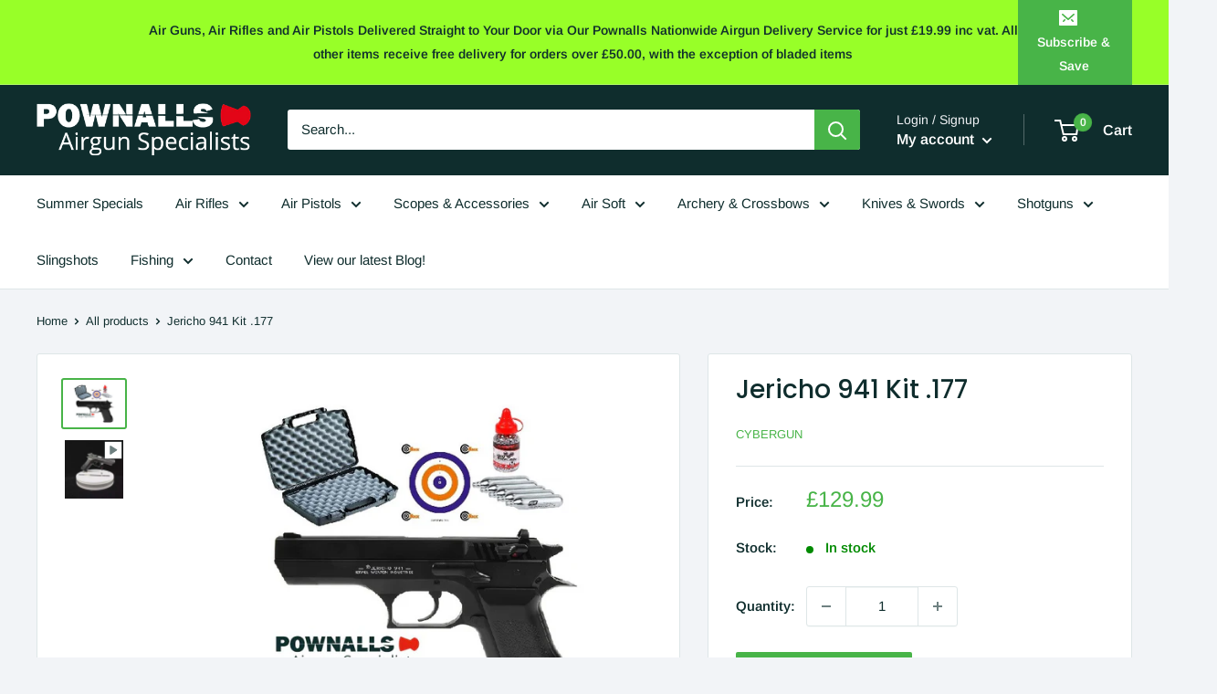

--- FILE ---
content_type: text/html; charset=utf-8
request_url: https://pownalls.com/products/jericho-941-kit-177
body_size: 31281
content:
<!doctype html>

<html class="no-js" lang="en">
  <head>
    <meta charset="utf-8">
    <meta name="viewport" content="width=device-width, initial-scale=1.0, height=device-height, minimum-scale=1.0, maximum-scale=1.0">
    <meta name="theme-color" content="#48b448"><title>Jericho 941 Kit .177
</title><meta name="description" content="The Jericho 941 is a CO2-powered replica made in Taiwan by KWC and distributed world-wide by Cybergun (France). The U.S. importer is Palco Sports. The trademarks on this gun are officially licensed from Israel Weapon Industries (IWI). The Jericho 941 firearm is imported to the U.S. by Magnum Research and known as the B"><link rel="canonical" href="https://pownalls.com/products/jericho-941-kit-177"><link rel="shortcut icon" href="//pownalls.com/cdn/shop/files/favicon_96x96.png?v=1656602903" type="image/png"><link rel="preload" as="style" href="//pownalls.com/cdn/shop/t/2/assets/theme.css?v=176747235691122725251702386322">
    <link rel="preload" as="script" href="//pownalls.com/cdn/shop/t/2/assets/theme.js?v=126346436303257050861655959050">
    <link rel="preconnect" href="https://cdn.shopify.com">
    <link rel="preconnect" href="https://fonts.shopifycdn.com">
    <link rel="dns-prefetch" href="https://productreviews.shopifycdn.com">
    <link rel="dns-prefetch" href="https://ajax.googleapis.com">
    <link rel="dns-prefetch" href="https://maps.googleapis.com">
    <link rel="dns-prefetch" href="https://maps.gstatic.com">

    <meta property="og:type" content="product">
  <meta property="og:title" content="Jericho 941 Kit .177"><meta property="og:image" content="http://pownalls.com/cdn/shop/products/129d.jpg?v=1655960558">
    <meta property="og:image:secure_url" content="https://pownalls.com/cdn/shop/products/129d.jpg?v=1655960558">
    <meta property="og:image:width" content="800">
    <meta property="og:image:height" content="600"><meta property="product:price:amount" content="129.99">
  <meta property="product:price:currency" content="GBP"><meta property="og:description" content="The Jericho 941 is a CO2-powered replica made in Taiwan by KWC and distributed world-wide by Cybergun (France). The U.S. importer is Palco Sports. The trademarks on this gun are officially licensed from Israel Weapon Industries (IWI). The Jericho 941 firearm is imported to the U.S. by Magnum Research and known as the B"><meta property="og:url" content="https://pownalls.com/products/jericho-941-kit-177">
<meta property="og:site_name" content="Pownalls"><meta name="twitter:card" content="summary"><meta name="twitter:title" content="Jericho 941 Kit .177">
  <meta name="twitter:description" content="The Jericho 941 is a CO2-powered replica made in Taiwan by KWC and distributed world-wide by Cybergun (France). The U.S. importer is Palco Sports. The trademarks on this gun are officially licensed from Israel Weapon Industries (IWI). The Jericho 941 firearm is imported to the U.S. by Magnum Research and known as the Baby Desert Eagle. Interestingly, the airgun that Magnum Research sells as the Baby Desert Eagle is just a scaled-down version of the Desert Eagle and is not a replica of the Jericho.This airgun replica of the Jericho 941 has a polymer frame and a metal slide (the slide does not move). The only functional parts on the Jericho airgun are the trigger, magazine release, and thumb safety. All the other replica parts are strictly cosmetic. The Jericho has a very heavy trigger with no distinct breaking point.">
  <meta name="twitter:image" content="https://pownalls.com/cdn/shop/products/129d_600x600_crop_center.jpg?v=1655960558">
    <link rel="preload" href="//pownalls.com/cdn/fonts/poppins/poppins_n5.ad5b4b72b59a00358afc706450c864c3c8323842.woff2" as="font" type="font/woff2" crossorigin><link rel="preload" href="//pownalls.com/cdn/fonts/arimo/arimo_n4.a7efb558ca22d2002248bbe6f302a98edee38e35.woff2" as="font" type="font/woff2" crossorigin><style>
  @font-face {
  font-family: Poppins;
  font-weight: 500;
  font-style: normal;
  font-display: swap;
  src: url("//pownalls.com/cdn/fonts/poppins/poppins_n5.ad5b4b72b59a00358afc706450c864c3c8323842.woff2") format("woff2"),
       url("//pownalls.com/cdn/fonts/poppins/poppins_n5.33757fdf985af2d24b32fcd84c9a09224d4b2c39.woff") format("woff");
}

  @font-face {
  font-family: Arimo;
  font-weight: 400;
  font-style: normal;
  font-display: swap;
  src: url("//pownalls.com/cdn/fonts/arimo/arimo_n4.a7efb558ca22d2002248bbe6f302a98edee38e35.woff2") format("woff2"),
       url("//pownalls.com/cdn/fonts/arimo/arimo_n4.0da809f7d1d5ede2a73be7094ac00741efdb6387.woff") format("woff");
}

@font-face {
  font-family: Arimo;
  font-weight: 600;
  font-style: normal;
  font-display: swap;
  src: url("//pownalls.com/cdn/fonts/arimo/arimo_n6.9c18b0befd86597f319b7d7f925727d04c262b32.woff2") format("woff2"),
       url("//pownalls.com/cdn/fonts/arimo/arimo_n6.422bf6679b81a8bfb1b25d19299a53688390c2b9.woff") format("woff");
}

@font-face {
  font-family: Poppins;
  font-weight: 500;
  font-style: italic;
  font-display: swap;
  src: url("//pownalls.com/cdn/fonts/poppins/poppins_i5.6acfce842c096080e34792078ef3cb7c3aad24d4.woff2") format("woff2"),
       url("//pownalls.com/cdn/fonts/poppins/poppins_i5.a49113e4fe0ad7fd7716bd237f1602cbec299b3c.woff") format("woff");
}


  @font-face {
  font-family: Arimo;
  font-weight: 700;
  font-style: normal;
  font-display: swap;
  src: url("//pownalls.com/cdn/fonts/arimo/arimo_n7.1d2d0638e6a1228d86beb0e10006e3280ccb2d04.woff2") format("woff2"),
       url("//pownalls.com/cdn/fonts/arimo/arimo_n7.f4b9139e8eac4a17b38b8707044c20f54c3be479.woff") format("woff");
}

  @font-face {
  font-family: Arimo;
  font-weight: 400;
  font-style: italic;
  font-display: swap;
  src: url("//pownalls.com/cdn/fonts/arimo/arimo_i4.438ddb21a1b98c7230698d70dc1a21df235701b2.woff2") format("woff2"),
       url("//pownalls.com/cdn/fonts/arimo/arimo_i4.0e1908a0dc1ec32fabb5a03a0c9ee2083f82e3d7.woff") format("woff");
}

  @font-face {
  font-family: Arimo;
  font-weight: 700;
  font-style: italic;
  font-display: swap;
  src: url("//pownalls.com/cdn/fonts/arimo/arimo_i7.b9f09537c29041ec8d51f8cdb7c9b8e4f1f82cb1.woff2") format("woff2"),
       url("//pownalls.com/cdn/fonts/arimo/arimo_i7.ec659fc855f754fd0b1bd052e606bba1058f73da.woff") format("woff");
}


  :root {
    --default-text-font-size : 15px;
    --base-text-font-size    : 15px;
    --heading-font-family    : Poppins, sans-serif;
    --heading-font-weight    : 500;
    --heading-font-style     : normal;
    --text-font-family       : Arimo, sans-serif;
    --text-font-weight       : 400;
    --text-font-style        : normal;
    --text-font-bolder-weight: 600;
    --text-link-decoration   : underline;

    --text-color               : #0f2d2d;
    --text-color-rgb           : 15, 45, 45;
    --heading-color            : #0f2d2d;
    --border-color             : #dee6e7;
    --border-color-rgb         : 222, 230, 231;
    --form-border-color        : #cfdbdc;
    --accent-color             : #48b448;
    --accent-color-rgb         : 72, 180, 72;
    --link-color               : #48b448;
    --link-color-hover         : #327d32;
    --background               : #f2f4f7;
    --secondary-background     : #ffffff;
    --secondary-background-rgb : 255, 255, 255;
    --accent-background        : rgba(72, 180, 72, 0.08);

    --input-background: #ffffff;

    --error-color       : #f71b1b;
    --error-background  : rgba(247, 27, 27, 0.07);
    --success-color     : #48b448;
    --success-background: rgba(72, 180, 72, 0.11);

    --primary-button-background      : #48b448;
    --primary-button-background-rgb  : 72, 180, 72;
    --primary-button-text-color      : #ffffff;
    --secondary-button-background    : #3a2a2f;
    --secondary-button-background-rgb: 58, 42, 47;
    --secondary-button-text-color    : #ffffff;

    --header-background      : #0f2d2d;
    --header-text-color      : #ffffff;
    --header-light-text-color: #f2f4f7;
    --header-border-color    : rgba(242, 244, 247, 0.3);
    --header-accent-color    : #48b448;

    --footer-background-color:    #0f2d2d;
    --footer-heading-text-color:  #ffffff;
    --footer-body-text-color:     #ffffff;
    --footer-body-text-color-rgb: 255, 255, 255;
    --footer-accent-color:        #48b448;
    --footer-accent-color-rgb:    72, 180, 72;
    --footer-border:              none;
    
    --flickity-arrow-color: #a3b9bc;--product-on-sale-accent           : #ee0000;
    --product-on-sale-accent-rgb       : 238, 0, 0;
    --product-on-sale-color            : #ffffff;
    --product-in-stock-color           : #008a00;
    --product-low-stock-color          : #ee0000;
    --product-sold-out-color           : #d1d1d4;
    --product-custom-label-1-background: #ff6128;
    --product-custom-label-1-color     : #ffffff;
    --product-custom-label-2-background: #a95ebe;
    --product-custom-label-2-color     : #ffffff;
    --product-review-star-color        : #ffb647;

    --mobile-container-gutter : 20px;
    --desktop-container-gutter: 40px;

    /* Shopify related variables */
    --payment-terms-background-color: #f2f4f7;
  }
</style>

<script>
  // IE11 does not have support for CSS variables, so we have to polyfill them
  if (!(((window || {}).CSS || {}).supports && window.CSS.supports('(--a: 0)'))) {
    const script = document.createElement('script');
    script.type = 'text/javascript';
    script.src = 'https://cdn.jsdelivr.net/npm/css-vars-ponyfill@2';
    script.onload = function() {
      cssVars({});
    };

    document.getElementsByTagName('head')[0].appendChild(script);
  }
</script>


    <script>window.performance && window.performance.mark && window.performance.mark('shopify.content_for_header.start');</script><meta name="facebook-domain-verification" content="5t6q4w89ewpt8qw37plsnlnuvx3wgi">
<meta name="google-site-verification" content="E5e0YueYx3ZXljSOIzAU3Vz-3lcKO9yb97-42BR8WXE">
<meta id="shopify-digital-wallet" name="shopify-digital-wallet" content="/65047986388/digital_wallets/dialog">
<meta name="shopify-checkout-api-token" content="f19f702dc70f24079e997983741e1eb5">
<meta id="in-context-paypal-metadata" data-shop-id="65047986388" data-venmo-supported="false" data-environment="production" data-locale="en_US" data-paypal-v4="true" data-currency="GBP">
<link rel="alternate" type="application/json+oembed" href="https://pownalls.com/products/jericho-941-kit-177.oembed">
<script async="async" src="/checkouts/internal/preloads.js?locale=en-GB"></script>
<script id="shopify-features" type="application/json">{"accessToken":"f19f702dc70f24079e997983741e1eb5","betas":["rich-media-storefront-analytics"],"domain":"pownalls.com","predictiveSearch":true,"shopId":65047986388,"locale":"en"}</script>
<script>var Shopify = Shopify || {};
Shopify.shop = "pownalls.myshopify.com";
Shopify.locale = "en";
Shopify.currency = {"active":"GBP","rate":"1.0"};
Shopify.country = "GB";
Shopify.theme = {"name":"Warehouse","id":133536121044,"schema_name":"Warehouse","schema_version":"2.8.1","theme_store_id":871,"role":"main"};
Shopify.theme.handle = "null";
Shopify.theme.style = {"id":null,"handle":null};
Shopify.cdnHost = "pownalls.com/cdn";
Shopify.routes = Shopify.routes || {};
Shopify.routes.root = "/";</script>
<script type="module">!function(o){(o.Shopify=o.Shopify||{}).modules=!0}(window);</script>
<script>!function(o){function n(){var o=[];function n(){o.push(Array.prototype.slice.apply(arguments))}return n.q=o,n}var t=o.Shopify=o.Shopify||{};t.loadFeatures=n(),t.autoloadFeatures=n()}(window);</script>
<script id="shop-js-analytics" type="application/json">{"pageType":"product"}</script>
<script defer="defer" async type="module" src="//pownalls.com/cdn/shopifycloud/shop-js/modules/v2/client.init-shop-cart-sync_DlSlHazZ.en.esm.js"></script>
<script defer="defer" async type="module" src="//pownalls.com/cdn/shopifycloud/shop-js/modules/v2/chunk.common_D16XZWos.esm.js"></script>
<script type="module">
  await import("//pownalls.com/cdn/shopifycloud/shop-js/modules/v2/client.init-shop-cart-sync_DlSlHazZ.en.esm.js");
await import("//pownalls.com/cdn/shopifycloud/shop-js/modules/v2/chunk.common_D16XZWos.esm.js");

  window.Shopify.SignInWithShop?.initShopCartSync?.({"fedCMEnabled":true,"windoidEnabled":true});

</script>
<script>(function() {
  var isLoaded = false;
  function asyncLoad() {
    if (isLoaded) return;
    isLoaded = true;
    var urls = ["https:\/\/sellup.herokuapp.com\/upseller.js?shop=pownalls.myshopify.com","https:\/\/cdn.nfcube.com\/instafeed-4df06e16dc0bfbee8e90a0260a626f22.js?shop=pownalls.myshopify.com","https:\/\/ecommplugins-scripts.trustpilot.com\/v2.1\/js\/header.min.js?settings=eyJrZXkiOiJocVJmZjA3bXYxbnF3Q09QIiwicyI6Im5vbmUifQ==\u0026v=2.5\u0026shop=pownalls.myshopify.com","https:\/\/ecommplugins-trustboxsettings.trustpilot.com\/pownalls.myshopify.com.js?settings=1706533422892\u0026shop=pownalls.myshopify.com","https:\/\/snts-app.herokuapp.com\/get_script\/36f615b4bea011eea0b94e088f1b6854.js?shop=pownalls.myshopify.com","https:\/\/widget.trustpilot.com\/bootstrap\/v5\/tp.widget.sync.bootstrap.min.js?shop=pownalls.myshopify.com","https:\/\/cdn.hextom.com\/js\/freeshippingbar.js?shop=pownalls.myshopify.com"];
    for (var i = 0; i < urls.length; i++) {
      var s = document.createElement('script');
      s.type = 'text/javascript';
      s.async = true;
      s.src = urls[i];
      var x = document.getElementsByTagName('script')[0];
      x.parentNode.insertBefore(s, x);
    }
  };
  if(window.attachEvent) {
    window.attachEvent('onload', asyncLoad);
  } else {
    window.addEventListener('load', asyncLoad, false);
  }
})();</script>
<script id="__st">var __st={"a":65047986388,"offset":0,"reqid":"55a4e1e8-6c9f-45f8-816d-dfacd65bb01b-1768592873","pageurl":"pownalls.com\/products\/jericho-941-kit-177","u":"23e80660117c","p":"product","rtyp":"product","rid":7667934232788};</script>
<script>window.ShopifyPaypalV4VisibilityTracking = true;</script>
<script id="captcha-bootstrap">!function(){'use strict';const t='contact',e='account',n='new_comment',o=[[t,t],['blogs',n],['comments',n],[t,'customer']],c=[[e,'customer_login'],[e,'guest_login'],[e,'recover_customer_password'],[e,'create_customer']],r=t=>t.map((([t,e])=>`form[action*='/${t}']:not([data-nocaptcha='true']) input[name='form_type'][value='${e}']`)).join(','),a=t=>()=>t?[...document.querySelectorAll(t)].map((t=>t.form)):[];function s(){const t=[...o],e=r(t);return a(e)}const i='password',u='form_key',d=['recaptcha-v3-token','g-recaptcha-response','h-captcha-response',i],f=()=>{try{return window.sessionStorage}catch{return}},m='__shopify_v',_=t=>t.elements[u];function p(t,e,n=!1){try{const o=window.sessionStorage,c=JSON.parse(o.getItem(e)),{data:r}=function(t){const{data:e,action:n}=t;return t[m]||n?{data:e,action:n}:{data:t,action:n}}(c);for(const[e,n]of Object.entries(r))t.elements[e]&&(t.elements[e].value=n);n&&o.removeItem(e)}catch(o){console.error('form repopulation failed',{error:o})}}const l='form_type',E='cptcha';function T(t){t.dataset[E]=!0}const w=window,h=w.document,L='Shopify',v='ce_forms',y='captcha';let A=!1;((t,e)=>{const n=(g='f06e6c50-85a8-45c8-87d0-21a2b65856fe',I='https://cdn.shopify.com/shopifycloud/storefront-forms-hcaptcha/ce_storefront_forms_captcha_hcaptcha.v1.5.2.iife.js',D={infoText:'Protected by hCaptcha',privacyText:'Privacy',termsText:'Terms'},(t,e,n)=>{const o=w[L][v],c=o.bindForm;if(c)return c(t,g,e,D).then(n);var r;o.q.push([[t,g,e,D],n]),r=I,A||(h.body.append(Object.assign(h.createElement('script'),{id:'captcha-provider',async:!0,src:r})),A=!0)});var g,I,D;w[L]=w[L]||{},w[L][v]=w[L][v]||{},w[L][v].q=[],w[L][y]=w[L][y]||{},w[L][y].protect=function(t,e){n(t,void 0,e),T(t)},Object.freeze(w[L][y]),function(t,e,n,w,h,L){const[v,y,A,g]=function(t,e,n){const i=e?o:[],u=t?c:[],d=[...i,...u],f=r(d),m=r(i),_=r(d.filter((([t,e])=>n.includes(e))));return[a(f),a(m),a(_),s()]}(w,h,L),I=t=>{const e=t.target;return e instanceof HTMLFormElement?e:e&&e.form},D=t=>v().includes(t);t.addEventListener('submit',(t=>{const e=I(t);if(!e)return;const n=D(e)&&!e.dataset.hcaptchaBound&&!e.dataset.recaptchaBound,o=_(e),c=g().includes(e)&&(!o||!o.value);(n||c)&&t.preventDefault(),c&&!n&&(function(t){try{if(!f())return;!function(t){const e=f();if(!e)return;const n=_(t);if(!n)return;const o=n.value;o&&e.removeItem(o)}(t);const e=Array.from(Array(32),(()=>Math.random().toString(36)[2])).join('');!function(t,e){_(t)||t.append(Object.assign(document.createElement('input'),{type:'hidden',name:u})),t.elements[u].value=e}(t,e),function(t,e){const n=f();if(!n)return;const o=[...t.querySelectorAll(`input[type='${i}']`)].map((({name:t})=>t)),c=[...d,...o],r={};for(const[a,s]of new FormData(t).entries())c.includes(a)||(r[a]=s);n.setItem(e,JSON.stringify({[m]:1,action:t.action,data:r}))}(t,e)}catch(e){console.error('failed to persist form',e)}}(e),e.submit())}));const S=(t,e)=>{t&&!t.dataset[E]&&(n(t,e.some((e=>e===t))),T(t))};for(const o of['focusin','change'])t.addEventListener(o,(t=>{const e=I(t);D(e)&&S(e,y())}));const B=e.get('form_key'),M=e.get(l),P=B&&M;t.addEventListener('DOMContentLoaded',(()=>{const t=y();if(P)for(const e of t)e.elements[l].value===M&&p(e,B);[...new Set([...A(),...v().filter((t=>'true'===t.dataset.shopifyCaptcha))])].forEach((e=>S(e,t)))}))}(h,new URLSearchParams(w.location.search),n,t,e,['guest_login'])})(!0,!0)}();</script>
<script integrity="sha256-4kQ18oKyAcykRKYeNunJcIwy7WH5gtpwJnB7kiuLZ1E=" data-source-attribution="shopify.loadfeatures" defer="defer" src="//pownalls.com/cdn/shopifycloud/storefront/assets/storefront/load_feature-a0a9edcb.js" crossorigin="anonymous"></script>
<script data-source-attribution="shopify.dynamic_checkout.dynamic.init">var Shopify=Shopify||{};Shopify.PaymentButton=Shopify.PaymentButton||{isStorefrontPortableWallets:!0,init:function(){window.Shopify.PaymentButton.init=function(){};var t=document.createElement("script");t.src="https://pownalls.com/cdn/shopifycloud/portable-wallets/latest/portable-wallets.en.js",t.type="module",document.head.appendChild(t)}};
</script>
<script data-source-attribution="shopify.dynamic_checkout.buyer_consent">
  function portableWalletsHideBuyerConsent(e){var t=document.getElementById("shopify-buyer-consent"),n=document.getElementById("shopify-subscription-policy-button");t&&n&&(t.classList.add("hidden"),t.setAttribute("aria-hidden","true"),n.removeEventListener("click",e))}function portableWalletsShowBuyerConsent(e){var t=document.getElementById("shopify-buyer-consent"),n=document.getElementById("shopify-subscription-policy-button");t&&n&&(t.classList.remove("hidden"),t.removeAttribute("aria-hidden"),n.addEventListener("click",e))}window.Shopify?.PaymentButton&&(window.Shopify.PaymentButton.hideBuyerConsent=portableWalletsHideBuyerConsent,window.Shopify.PaymentButton.showBuyerConsent=portableWalletsShowBuyerConsent);
</script>
<script data-source-attribution="shopify.dynamic_checkout.cart.bootstrap">document.addEventListener("DOMContentLoaded",(function(){function t(){return document.querySelector("shopify-accelerated-checkout-cart, shopify-accelerated-checkout")}if(t())Shopify.PaymentButton.init();else{new MutationObserver((function(e,n){t()&&(Shopify.PaymentButton.init(),n.disconnect())})).observe(document.body,{childList:!0,subtree:!0})}}));
</script>
<link id="shopify-accelerated-checkout-styles" rel="stylesheet" media="screen" href="https://pownalls.com/cdn/shopifycloud/portable-wallets/latest/accelerated-checkout-backwards-compat.css" crossorigin="anonymous">
<style id="shopify-accelerated-checkout-cart">
        #shopify-buyer-consent {
  margin-top: 1em;
  display: inline-block;
  width: 100%;
}

#shopify-buyer-consent.hidden {
  display: none;
}

#shopify-subscription-policy-button {
  background: none;
  border: none;
  padding: 0;
  text-decoration: underline;
  font-size: inherit;
  cursor: pointer;
}

#shopify-subscription-policy-button::before {
  box-shadow: none;
}

      </style>

<script>window.performance && window.performance.mark && window.performance.mark('shopify.content_for_header.end');</script>

    <link rel="stylesheet" href="//pownalls.com/cdn/shop/t/2/assets/theme.css?v=176747235691122725251702386322">

    
  <script type="application/ld+json">
  {
    "@context": "https://schema.org",
    "@type": "Product",
    "productID": 7667934232788,
    "offers": [{
          "@type": "Offer",
          "name": "Default Title",
          "availability":"https://schema.org/InStock",
          "price": 129.99,
          "priceCurrency": "GBP",
          "priceValidUntil": "2026-01-26",
          "url": "/products/jericho-941-kit-177?variant=43089259200724"
        }
],"brand": {
      "@type": "Brand",
      "name": "CyberGun"
    },
    "name": "Jericho 941 Kit .177",
    "description": "The Jericho 941 is a CO2-powered replica made in Taiwan by KWC and distributed world-wide by Cybergun (France). The U.S. importer is Palco Sports. The trademarks on this gun are officially licensed from Israel Weapon Industries (IWI). The Jericho 941 firearm is imported to the U.S. by Magnum Research and known as the Baby Desert Eagle. Interestingly, the airgun that Magnum Research sells as the Baby Desert Eagle is just a scaled-down version of the Desert Eagle and is not a replica of the Jericho.This airgun replica of the Jericho 941 has a polymer frame and a metal slide (the slide does not move). The only functional parts on the Jericho airgun are the trigger, magazine release, and thumb safety. All the other replica parts are strictly cosmetic. The Jericho has a very heavy trigger with no distinct breaking point. This airgun has a very authentic look and feel. The hidden piercing mechanism, weight, licensed trademarks, and the removable magazine that contains the valve, BBs and CO2 complete the effect. Accuracy is only fair and the measured velocity is well below the manufacturer's claims. All in all, the Jericho 941 is a nicely made action plinker that should hold up to years of shooting.- CO2 Powered- 443 feet per second- 15BB Magazine Capacity- 88yd Range- Weight 900g- Length 205mm- 1.5jSpecial Kit DealJericho PistolPistol Hard CaseTargets1500 BB's5 Co2",
    "category": "",
    "url": "/products/jericho-941-kit-177",
    "sku": null,
    "image": {
      "@type": "ImageObject",
      "url": "https://pownalls.com/cdn/shop/products/129d.jpg?v=1655960558&width=1024",
      "image": "https://pownalls.com/cdn/shop/products/129d.jpg?v=1655960558&width=1024",
      "name": "",
      "width": "1024",
      "height": "1024"
    }
  }
  </script>



  <script type="application/ld+json">
  {
    "@context": "https://schema.org",
    "@type": "BreadcrumbList",
  "itemListElement": [{
      "@type": "ListItem",
      "position": 1,
      "name": "Home",
      "item": "https://pownalls.com"
    },{
          "@type": "ListItem",
          "position": 2,
          "name": "Jericho 941 Kit .177",
          "item": "https://pownalls.com/products/jericho-941-kit-177"
        }]
  }
  </script>



    <script>
      // This allows to expose several variables to the global scope, to be used in scripts
      window.theme = {
        pageType: "product",
        cartCount: 0,
        moneyFormat: "£{{amount}}",
        moneyWithCurrencyFormat: "£{{amount}} GBP",
        currencyCodeEnabled: false,
        showDiscount: true,
        discountMode: "saving",
        searchMode: "product,article,page",
        searchUnavailableProducts: "last",
        cartType: "drawer"
      };

      window.routes = {
        rootUrl: "\/",
        rootUrlWithoutSlash: '',
        cartUrl: "\/cart",
        cartAddUrl: "\/cart\/add",
        cartChangeUrl: "\/cart\/change",
        searchUrl: "\/search",
        productRecommendationsUrl: "\/recommendations\/products"
      };

      window.languages = {
        productRegularPrice: "Regular price",
        productSalePrice: "Sale price",
        collectionOnSaleLabel: "Save {{savings}}",
        productFormUnavailable: "Unavailable",
        productFormAddToCart: "Add to cart",
        productFormSoldOut: "Sold out",
        productAdded: "Product has been added to your cart",
        productAddedShort: "Added!",
        shippingEstimatorNoResults: "No shipping could be found for your address.",
        shippingEstimatorOneResult: "There is one shipping rate for your address:",
        shippingEstimatorMultipleResults: "There are {{count}} shipping rates for your address:",
        shippingEstimatorErrors: "There are some errors:"
      };

      window.lazySizesConfig = {
        loadHidden: false,
        hFac: 0.8,
        expFactor: 3,
        customMedia: {
          '--phone': '(max-width: 640px)',
          '--tablet': '(min-width: 641px) and (max-width: 1023px)',
          '--lap': '(min-width: 1024px)'
        }
      };

      document.documentElement.className = document.documentElement.className.replace('no-js', 'js');
    </script><script src="//pownalls.com/cdn/shop/t/2/assets/theme.js?v=126346436303257050861655959050" defer></script>
    <script src="//pownalls.com/cdn/shop/t/2/assets/custom.js?v=102476495355921946141655959049" defer></script><script>
        (function () {
          window.onpageshow = function() {
            // We force re-freshing the cart content onpageshow, as most browsers will serve a cache copy when hitting the
            // back button, which cause staled data
            document.documentElement.dispatchEvent(new CustomEvent('cart:refresh', {
              bubbles: true,
              detail: {scrollToTop: false}
            }));
          };
        })();
      </script><script
src="https://www.paypal.com/sdk/js?client-id=AaRxIigEZHqDJ-SryYF5GSA3BOxd-CAW1WdagWklkzlkN2X1gvTJHZYUotsycMOMfU1SIwsVdF-YywYd&currency=GBP&components=messages"
data-namespace="PayPalSDK">
</script>
    
  <script src="https://cdn.shopify.com/extensions/019bc2cf-ad72-709c-ab89-9947d92587ae/free-shipping-bar-118/assets/freeshippingbar.js" type="text/javascript" defer="defer"></script>
<link href="https://monorail-edge.shopifysvc.com" rel="dns-prefetch">
<script>(function(){if ("sendBeacon" in navigator && "performance" in window) {try {var session_token_from_headers = performance.getEntriesByType('navigation')[0].serverTiming.find(x => x.name == '_s').description;} catch {var session_token_from_headers = undefined;}var session_cookie_matches = document.cookie.match(/_shopify_s=([^;]*)/);var session_token_from_cookie = session_cookie_matches && session_cookie_matches.length === 2 ? session_cookie_matches[1] : "";var session_token = session_token_from_headers || session_token_from_cookie || "";function handle_abandonment_event(e) {var entries = performance.getEntries().filter(function(entry) {return /monorail-edge.shopifysvc.com/.test(entry.name);});if (!window.abandonment_tracked && entries.length === 0) {window.abandonment_tracked = true;var currentMs = Date.now();var navigation_start = performance.timing.navigationStart;var payload = {shop_id: 65047986388,url: window.location.href,navigation_start,duration: currentMs - navigation_start,session_token,page_type: "product"};window.navigator.sendBeacon("https://monorail-edge.shopifysvc.com/v1/produce", JSON.stringify({schema_id: "online_store_buyer_site_abandonment/1.1",payload: payload,metadata: {event_created_at_ms: currentMs,event_sent_at_ms: currentMs}}));}}window.addEventListener('pagehide', handle_abandonment_event);}}());</script>
<script id="web-pixels-manager-setup">(function e(e,d,r,n,o){if(void 0===o&&(o={}),!Boolean(null===(a=null===(i=window.Shopify)||void 0===i?void 0:i.analytics)||void 0===a?void 0:a.replayQueue)){var i,a;window.Shopify=window.Shopify||{};var t=window.Shopify;t.analytics=t.analytics||{};var s=t.analytics;s.replayQueue=[],s.publish=function(e,d,r){return s.replayQueue.push([e,d,r]),!0};try{self.performance.mark("wpm:start")}catch(e){}var l=function(){var e={modern:/Edge?\/(1{2}[4-9]|1[2-9]\d|[2-9]\d{2}|\d{4,})\.\d+(\.\d+|)|Firefox\/(1{2}[4-9]|1[2-9]\d|[2-9]\d{2}|\d{4,})\.\d+(\.\d+|)|Chrom(ium|e)\/(9{2}|\d{3,})\.\d+(\.\d+|)|(Maci|X1{2}).+ Version\/(15\.\d+|(1[6-9]|[2-9]\d|\d{3,})\.\d+)([,.]\d+|)( \(\w+\)|)( Mobile\/\w+|) Safari\/|Chrome.+OPR\/(9{2}|\d{3,})\.\d+\.\d+|(CPU[ +]OS|iPhone[ +]OS|CPU[ +]iPhone|CPU IPhone OS|CPU iPad OS)[ +]+(15[._]\d+|(1[6-9]|[2-9]\d|\d{3,})[._]\d+)([._]\d+|)|Android:?[ /-](13[3-9]|1[4-9]\d|[2-9]\d{2}|\d{4,})(\.\d+|)(\.\d+|)|Android.+Firefox\/(13[5-9]|1[4-9]\d|[2-9]\d{2}|\d{4,})\.\d+(\.\d+|)|Android.+Chrom(ium|e)\/(13[3-9]|1[4-9]\d|[2-9]\d{2}|\d{4,})\.\d+(\.\d+|)|SamsungBrowser\/([2-9]\d|\d{3,})\.\d+/,legacy:/Edge?\/(1[6-9]|[2-9]\d|\d{3,})\.\d+(\.\d+|)|Firefox\/(5[4-9]|[6-9]\d|\d{3,})\.\d+(\.\d+|)|Chrom(ium|e)\/(5[1-9]|[6-9]\d|\d{3,})\.\d+(\.\d+|)([\d.]+$|.*Safari\/(?![\d.]+ Edge\/[\d.]+$))|(Maci|X1{2}).+ Version\/(10\.\d+|(1[1-9]|[2-9]\d|\d{3,})\.\d+)([,.]\d+|)( \(\w+\)|)( Mobile\/\w+|) Safari\/|Chrome.+OPR\/(3[89]|[4-9]\d|\d{3,})\.\d+\.\d+|(CPU[ +]OS|iPhone[ +]OS|CPU[ +]iPhone|CPU IPhone OS|CPU iPad OS)[ +]+(10[._]\d+|(1[1-9]|[2-9]\d|\d{3,})[._]\d+)([._]\d+|)|Android:?[ /-](13[3-9]|1[4-9]\d|[2-9]\d{2}|\d{4,})(\.\d+|)(\.\d+|)|Mobile Safari.+OPR\/([89]\d|\d{3,})\.\d+\.\d+|Android.+Firefox\/(13[5-9]|1[4-9]\d|[2-9]\d{2}|\d{4,})\.\d+(\.\d+|)|Android.+Chrom(ium|e)\/(13[3-9]|1[4-9]\d|[2-9]\d{2}|\d{4,})\.\d+(\.\d+|)|Android.+(UC? ?Browser|UCWEB|U3)[ /]?(15\.([5-9]|\d{2,})|(1[6-9]|[2-9]\d|\d{3,})\.\d+)\.\d+|SamsungBrowser\/(5\.\d+|([6-9]|\d{2,})\.\d+)|Android.+MQ{2}Browser\/(14(\.(9|\d{2,})|)|(1[5-9]|[2-9]\d|\d{3,})(\.\d+|))(\.\d+|)|K[Aa][Ii]OS\/(3\.\d+|([4-9]|\d{2,})\.\d+)(\.\d+|)/},d=e.modern,r=e.legacy,n=navigator.userAgent;return n.match(d)?"modern":n.match(r)?"legacy":"unknown"}(),u="modern"===l?"modern":"legacy",c=(null!=n?n:{modern:"",legacy:""})[u],f=function(e){return[e.baseUrl,"/wpm","/b",e.hashVersion,"modern"===e.buildTarget?"m":"l",".js"].join("")}({baseUrl:d,hashVersion:r,buildTarget:u}),m=function(e){var d=e.version,r=e.bundleTarget,n=e.surface,o=e.pageUrl,i=e.monorailEndpoint;return{emit:function(e){var a=e.status,t=e.errorMsg,s=(new Date).getTime(),l=JSON.stringify({metadata:{event_sent_at_ms:s},events:[{schema_id:"web_pixels_manager_load/3.1",payload:{version:d,bundle_target:r,page_url:o,status:a,surface:n,error_msg:t},metadata:{event_created_at_ms:s}}]});if(!i)return console&&console.warn&&console.warn("[Web Pixels Manager] No Monorail endpoint provided, skipping logging."),!1;try{return self.navigator.sendBeacon.bind(self.navigator)(i,l)}catch(e){}var u=new XMLHttpRequest;try{return u.open("POST",i,!0),u.setRequestHeader("Content-Type","text/plain"),u.send(l),!0}catch(e){return console&&console.warn&&console.warn("[Web Pixels Manager] Got an unhandled error while logging to Monorail."),!1}}}}({version:r,bundleTarget:l,surface:e.surface,pageUrl:self.location.href,monorailEndpoint:e.monorailEndpoint});try{o.browserTarget=l,function(e){var d=e.src,r=e.async,n=void 0===r||r,o=e.onload,i=e.onerror,a=e.sri,t=e.scriptDataAttributes,s=void 0===t?{}:t,l=document.createElement("script"),u=document.querySelector("head"),c=document.querySelector("body");if(l.async=n,l.src=d,a&&(l.integrity=a,l.crossOrigin="anonymous"),s)for(var f in s)if(Object.prototype.hasOwnProperty.call(s,f))try{l.dataset[f]=s[f]}catch(e){}if(o&&l.addEventListener("load",o),i&&l.addEventListener("error",i),u)u.appendChild(l);else{if(!c)throw new Error("Did not find a head or body element to append the script");c.appendChild(l)}}({src:f,async:!0,onload:function(){if(!function(){var e,d;return Boolean(null===(d=null===(e=window.Shopify)||void 0===e?void 0:e.analytics)||void 0===d?void 0:d.initialized)}()){var d=window.webPixelsManager.init(e)||void 0;if(d){var r=window.Shopify.analytics;r.replayQueue.forEach((function(e){var r=e[0],n=e[1],o=e[2];d.publishCustomEvent(r,n,o)})),r.replayQueue=[],r.publish=d.publishCustomEvent,r.visitor=d.visitor,r.initialized=!0}}},onerror:function(){return m.emit({status:"failed",errorMsg:"".concat(f," has failed to load")})},sri:function(e){var d=/^sha384-[A-Za-z0-9+/=]+$/;return"string"==typeof e&&d.test(e)}(c)?c:"",scriptDataAttributes:o}),m.emit({status:"loading"})}catch(e){m.emit({status:"failed",errorMsg:(null==e?void 0:e.message)||"Unknown error"})}}})({shopId: 65047986388,storefrontBaseUrl: "https://pownalls.com",extensionsBaseUrl: "https://extensions.shopifycdn.com/cdn/shopifycloud/web-pixels-manager",monorailEndpoint: "https://monorail-edge.shopifysvc.com/unstable/produce_batch",surface: "storefront-renderer",enabledBetaFlags: ["2dca8a86"],webPixelsConfigList: [{"id":"452788436","configuration":"{\"config\":\"{\\\"pixel_id\\\":\\\"G-BJSJJ00JW5\\\",\\\"target_country\\\":\\\"GB\\\",\\\"gtag_events\\\":[{\\\"type\\\":\\\"begin_checkout\\\",\\\"action_label\\\":\\\"G-BJSJJ00JW5\\\"},{\\\"type\\\":\\\"search\\\",\\\"action_label\\\":\\\"G-BJSJJ00JW5\\\"},{\\\"type\\\":\\\"view_item\\\",\\\"action_label\\\":[\\\"G-BJSJJ00JW5\\\",\\\"MC-CLP9Y7GQ4M\\\"]},{\\\"type\\\":\\\"purchase\\\",\\\"action_label\\\":[\\\"G-BJSJJ00JW5\\\",\\\"MC-CLP9Y7GQ4M\\\"]},{\\\"type\\\":\\\"page_view\\\",\\\"action_label\\\":[\\\"G-BJSJJ00JW5\\\",\\\"MC-CLP9Y7GQ4M\\\"]},{\\\"type\\\":\\\"add_payment_info\\\",\\\"action_label\\\":\\\"G-BJSJJ00JW5\\\"},{\\\"type\\\":\\\"add_to_cart\\\",\\\"action_label\\\":\\\"G-BJSJJ00JW5\\\"}],\\\"enable_monitoring_mode\\\":false}\"}","eventPayloadVersion":"v1","runtimeContext":"OPEN","scriptVersion":"b2a88bafab3e21179ed38636efcd8a93","type":"APP","apiClientId":1780363,"privacyPurposes":[],"dataSharingAdjustments":{"protectedCustomerApprovalScopes":["read_customer_address","read_customer_email","read_customer_name","read_customer_personal_data","read_customer_phone"]}},{"id":"201130196","configuration":"{\"pixel_id\":\"263839742901999\",\"pixel_type\":\"facebook_pixel\",\"metaapp_system_user_token\":\"-\"}","eventPayloadVersion":"v1","runtimeContext":"OPEN","scriptVersion":"ca16bc87fe92b6042fbaa3acc2fbdaa6","type":"APP","apiClientId":2329312,"privacyPurposes":["ANALYTICS","MARKETING","SALE_OF_DATA"],"dataSharingAdjustments":{"protectedCustomerApprovalScopes":["read_customer_address","read_customer_email","read_customer_name","read_customer_personal_data","read_customer_phone"]}},{"id":"shopify-app-pixel","configuration":"{}","eventPayloadVersion":"v1","runtimeContext":"STRICT","scriptVersion":"0450","apiClientId":"shopify-pixel","type":"APP","privacyPurposes":["ANALYTICS","MARKETING"]},{"id":"shopify-custom-pixel","eventPayloadVersion":"v1","runtimeContext":"LAX","scriptVersion":"0450","apiClientId":"shopify-pixel","type":"CUSTOM","privacyPurposes":["ANALYTICS","MARKETING"]}],isMerchantRequest: false,initData: {"shop":{"name":"Pownalls","paymentSettings":{"currencyCode":"GBP"},"myshopifyDomain":"pownalls.myshopify.com","countryCode":"GB","storefrontUrl":"https:\/\/pownalls.com"},"customer":null,"cart":null,"checkout":null,"productVariants":[{"price":{"amount":129.99,"currencyCode":"GBP"},"product":{"title":"Jericho 941 Kit .177","vendor":"CyberGun","id":"7667934232788","untranslatedTitle":"Jericho 941 Kit .177","url":"\/products\/jericho-941-kit-177","type":""},"id":"43089259200724","image":{"src":"\/\/pownalls.com\/cdn\/shop\/products\/129d.jpg?v=1655960558"},"sku":null,"title":"Default Title","untranslatedTitle":"Default Title"}],"purchasingCompany":null},},"https://pownalls.com/cdn","fcfee988w5aeb613cpc8e4bc33m6693e112",{"modern":"","legacy":""},{"shopId":"65047986388","storefrontBaseUrl":"https:\/\/pownalls.com","extensionBaseUrl":"https:\/\/extensions.shopifycdn.com\/cdn\/shopifycloud\/web-pixels-manager","surface":"storefront-renderer","enabledBetaFlags":"[\"2dca8a86\"]","isMerchantRequest":"false","hashVersion":"fcfee988w5aeb613cpc8e4bc33m6693e112","publish":"custom","events":"[[\"page_viewed\",{}],[\"product_viewed\",{\"productVariant\":{\"price\":{\"amount\":129.99,\"currencyCode\":\"GBP\"},\"product\":{\"title\":\"Jericho 941 Kit .177\",\"vendor\":\"CyberGun\",\"id\":\"7667934232788\",\"untranslatedTitle\":\"Jericho 941 Kit .177\",\"url\":\"\/products\/jericho-941-kit-177\",\"type\":\"\"},\"id\":\"43089259200724\",\"image\":{\"src\":\"\/\/pownalls.com\/cdn\/shop\/products\/129d.jpg?v=1655960558\"},\"sku\":null,\"title\":\"Default Title\",\"untranslatedTitle\":\"Default Title\"}}]]"});</script><script>
  window.ShopifyAnalytics = window.ShopifyAnalytics || {};
  window.ShopifyAnalytics.meta = window.ShopifyAnalytics.meta || {};
  window.ShopifyAnalytics.meta.currency = 'GBP';
  var meta = {"product":{"id":7667934232788,"gid":"gid:\/\/shopify\/Product\/7667934232788","vendor":"CyberGun","type":"","handle":"jericho-941-kit-177","variants":[{"id":43089259200724,"price":12999,"name":"Jericho 941 Kit .177","public_title":null,"sku":null}],"remote":false},"page":{"pageType":"product","resourceType":"product","resourceId":7667934232788,"requestId":"55a4e1e8-6c9f-45f8-816d-dfacd65bb01b-1768592873"}};
  for (var attr in meta) {
    window.ShopifyAnalytics.meta[attr] = meta[attr];
  }
</script>
<script class="analytics">
  (function () {
    var customDocumentWrite = function(content) {
      var jquery = null;

      if (window.jQuery) {
        jquery = window.jQuery;
      } else if (window.Checkout && window.Checkout.$) {
        jquery = window.Checkout.$;
      }

      if (jquery) {
        jquery('body').append(content);
      }
    };

    var hasLoggedConversion = function(token) {
      if (token) {
        return document.cookie.indexOf('loggedConversion=' + token) !== -1;
      }
      return false;
    }

    var setCookieIfConversion = function(token) {
      if (token) {
        var twoMonthsFromNow = new Date(Date.now());
        twoMonthsFromNow.setMonth(twoMonthsFromNow.getMonth() + 2);

        document.cookie = 'loggedConversion=' + token + '; expires=' + twoMonthsFromNow;
      }
    }

    var trekkie = window.ShopifyAnalytics.lib = window.trekkie = window.trekkie || [];
    if (trekkie.integrations) {
      return;
    }
    trekkie.methods = [
      'identify',
      'page',
      'ready',
      'track',
      'trackForm',
      'trackLink'
    ];
    trekkie.factory = function(method) {
      return function() {
        var args = Array.prototype.slice.call(arguments);
        args.unshift(method);
        trekkie.push(args);
        return trekkie;
      };
    };
    for (var i = 0; i < trekkie.methods.length; i++) {
      var key = trekkie.methods[i];
      trekkie[key] = trekkie.factory(key);
    }
    trekkie.load = function(config) {
      trekkie.config = config || {};
      trekkie.config.initialDocumentCookie = document.cookie;
      var first = document.getElementsByTagName('script')[0];
      var script = document.createElement('script');
      script.type = 'text/javascript';
      script.onerror = function(e) {
        var scriptFallback = document.createElement('script');
        scriptFallback.type = 'text/javascript';
        scriptFallback.onerror = function(error) {
                var Monorail = {
      produce: function produce(monorailDomain, schemaId, payload) {
        var currentMs = new Date().getTime();
        var event = {
          schema_id: schemaId,
          payload: payload,
          metadata: {
            event_created_at_ms: currentMs,
            event_sent_at_ms: currentMs
          }
        };
        return Monorail.sendRequest("https://" + monorailDomain + "/v1/produce", JSON.stringify(event));
      },
      sendRequest: function sendRequest(endpointUrl, payload) {
        // Try the sendBeacon API
        if (window && window.navigator && typeof window.navigator.sendBeacon === 'function' && typeof window.Blob === 'function' && !Monorail.isIos12()) {
          var blobData = new window.Blob([payload], {
            type: 'text/plain'
          });

          if (window.navigator.sendBeacon(endpointUrl, blobData)) {
            return true;
          } // sendBeacon was not successful

        } // XHR beacon

        var xhr = new XMLHttpRequest();

        try {
          xhr.open('POST', endpointUrl);
          xhr.setRequestHeader('Content-Type', 'text/plain');
          xhr.send(payload);
        } catch (e) {
          console.log(e);
        }

        return false;
      },
      isIos12: function isIos12() {
        return window.navigator.userAgent.lastIndexOf('iPhone; CPU iPhone OS 12_') !== -1 || window.navigator.userAgent.lastIndexOf('iPad; CPU OS 12_') !== -1;
      }
    };
    Monorail.produce('monorail-edge.shopifysvc.com',
      'trekkie_storefront_load_errors/1.1',
      {shop_id: 65047986388,
      theme_id: 133536121044,
      app_name: "storefront",
      context_url: window.location.href,
      source_url: "//pownalls.com/cdn/s/trekkie.storefront.cd680fe47e6c39ca5d5df5f0a32d569bc48c0f27.min.js"});

        };
        scriptFallback.async = true;
        scriptFallback.src = '//pownalls.com/cdn/s/trekkie.storefront.cd680fe47e6c39ca5d5df5f0a32d569bc48c0f27.min.js';
        first.parentNode.insertBefore(scriptFallback, first);
      };
      script.async = true;
      script.src = '//pownalls.com/cdn/s/trekkie.storefront.cd680fe47e6c39ca5d5df5f0a32d569bc48c0f27.min.js';
      first.parentNode.insertBefore(script, first);
    };
    trekkie.load(
      {"Trekkie":{"appName":"storefront","development":false,"defaultAttributes":{"shopId":65047986388,"isMerchantRequest":null,"themeId":133536121044,"themeCityHash":"7676243243281569096","contentLanguage":"en","currency":"GBP","eventMetadataId":"1b1b71da-8c82-4078-9892-c37eaf602562"},"isServerSideCookieWritingEnabled":true,"monorailRegion":"shop_domain","enabledBetaFlags":["65f19447"]},"Session Attribution":{},"S2S":{"facebookCapiEnabled":true,"source":"trekkie-storefront-renderer","apiClientId":580111}}
    );

    var loaded = false;
    trekkie.ready(function() {
      if (loaded) return;
      loaded = true;

      window.ShopifyAnalytics.lib = window.trekkie;

      var originalDocumentWrite = document.write;
      document.write = customDocumentWrite;
      try { window.ShopifyAnalytics.merchantGoogleAnalytics.call(this); } catch(error) {};
      document.write = originalDocumentWrite;

      window.ShopifyAnalytics.lib.page(null,{"pageType":"product","resourceType":"product","resourceId":7667934232788,"requestId":"55a4e1e8-6c9f-45f8-816d-dfacd65bb01b-1768592873","shopifyEmitted":true});

      var match = window.location.pathname.match(/checkouts\/(.+)\/(thank_you|post_purchase)/)
      var token = match? match[1]: undefined;
      if (!hasLoggedConversion(token)) {
        setCookieIfConversion(token);
        window.ShopifyAnalytics.lib.track("Viewed Product",{"currency":"GBP","variantId":43089259200724,"productId":7667934232788,"productGid":"gid:\/\/shopify\/Product\/7667934232788","name":"Jericho 941 Kit .177","price":"129.99","sku":null,"brand":"CyberGun","variant":null,"category":"","nonInteraction":true,"remote":false},undefined,undefined,{"shopifyEmitted":true});
      window.ShopifyAnalytics.lib.track("monorail:\/\/trekkie_storefront_viewed_product\/1.1",{"currency":"GBP","variantId":43089259200724,"productId":7667934232788,"productGid":"gid:\/\/shopify\/Product\/7667934232788","name":"Jericho 941 Kit .177","price":"129.99","sku":null,"brand":"CyberGun","variant":null,"category":"","nonInteraction":true,"remote":false,"referer":"https:\/\/pownalls.com\/products\/jericho-941-kit-177"});
      }
    });


        var eventsListenerScript = document.createElement('script');
        eventsListenerScript.async = true;
        eventsListenerScript.src = "//pownalls.com/cdn/shopifycloud/storefront/assets/shop_events_listener-3da45d37.js";
        document.getElementsByTagName('head')[0].appendChild(eventsListenerScript);

})();</script>
  <script>
  if (!window.ga || (window.ga && typeof window.ga !== 'function')) {
    window.ga = function ga() {
      (window.ga.q = window.ga.q || []).push(arguments);
      if (window.Shopify && window.Shopify.analytics && typeof window.Shopify.analytics.publish === 'function') {
        window.Shopify.analytics.publish("ga_stub_called", {}, {sendTo: "google_osp_migration"});
      }
      console.error("Shopify's Google Analytics stub called with:", Array.from(arguments), "\nSee https://help.shopify.com/manual/promoting-marketing/pixels/pixel-migration#google for more information.");
    };
    if (window.Shopify && window.Shopify.analytics && typeof window.Shopify.analytics.publish === 'function') {
      window.Shopify.analytics.publish("ga_stub_initialized", {}, {sendTo: "google_osp_migration"});
    }
  }
</script>
<script
  defer
  src="https://pownalls.com/cdn/shopifycloud/perf-kit/shopify-perf-kit-3.0.4.min.js"
  data-application="storefront-renderer"
  data-shop-id="65047986388"
  data-render-region="gcp-us-east1"
  data-page-type="product"
  data-theme-instance-id="133536121044"
  data-theme-name="Warehouse"
  data-theme-version="2.8.1"
  data-monorail-region="shop_domain"
  data-resource-timing-sampling-rate="10"
  data-shs="true"
  data-shs-beacon="true"
  data-shs-export-with-fetch="true"
  data-shs-logs-sample-rate="1"
  data-shs-beacon-endpoint="https://pownalls.com/api/collect"
></script>
</head>

  <body class="warehouse--v1 features--animate-zoom template-product " data-instant-intensity="viewport"><svg class="visually-hidden">
      <linearGradient id="rating-star-gradient-half">
        <stop offset="50%" stop-color="var(--product-review-star-color)" />
        <stop offset="50%" stop-color="rgba(var(--text-color-rgb), .4)" stop-opacity="0.4" />
      </linearGradient>
    </svg>

    <a href="#main" class="visually-hidden skip-to-content">Skip to content</a>
    <span class="loading-bar"></span>

    <div id="shopify-section-announcement-bar" class="shopify-section"><section data-section-id="announcement-bar" data-section-type="announcement-bar" data-section-settings='{
    "showNewsletter": true
  }'><div id="announcement-bar-newsletter" class="announcement-bar__newsletter hidden-phone" aria-hidden="true">
        <div class="container">
          <div class="announcement-bar__close-container">
            <button class="announcement-bar__close" data-action="toggle-newsletter">
              <span class="visually-hidden">Close</span><svg focusable="false" class="icon icon--close " viewBox="0 0 19 19" role="presentation">
      <path d="M9.1923882 8.39339828l7.7781745-7.7781746 1.4142136 1.41421357-7.7781746 7.77817459 7.7781746 7.77817456L16.9705627 19l-7.7781745-7.7781746L1.41421356 19 0 17.5857864l7.7781746-7.77817456L0 2.02943725 1.41421356.61522369 9.1923882 8.39339828z" fill="currentColor" fill-rule="evenodd"></path>
    </svg></button>
          </div>
        </div>

        <div class="container container--extra-narrow">
          <div class="announcement-bar__newsletter-inner"><h2 class="heading h1">Pownalls Newsletter Sign-up</h2><div class="rte">
                <p>Join us on the wild side! Sign up now to receive EXCLUSIVE OFFERS and keep up to date with all the latest news from the wonderful world of air rifles, airsoft and archery.</p>
              </div><div class="newsletter"><form method="post" action="/contact#newsletter-announcement-bar" id="newsletter-announcement-bar" accept-charset="UTF-8" class="form newsletter__form"><input type="hidden" name="form_type" value="customer" /><input type="hidden" name="utf8" value="✓" /><input type="hidden" name="contact[tags]" value="newsletter">
                  <input type="hidden" name="contact[context]" value="announcement-bar">

                  <div class="form__input-row">
                    <div class="form__input-wrapper form__input-wrapper--labelled">
                      <input type="email" id="announcement[contact][email]" name="contact[email]" class="form__field form__field--text" autofocus required>
                      <label for="announcement[contact][email]" class="form__floating-label">Your email</label>
                    </div>

                    <button type="submit" class="form__submit button button--primary">Subscribe</button>
                  </div></form></div>
          </div>
        </div>
      </div><div class="announcement-bar">
      <div class="container">
        <div class="announcement-bar__inner"><p class="announcement-bar__content announcement-bar__content--center">Air Guns, Air Rifles and Air Pistols Delivered Straight to Your Door via Our Pownalls Nationwide Airgun Delivery Service for just £19.99 inc vat. All other items receive free delivery for orders over £50.00, with the exception of bladed items</p><button type="button" class="announcement-bar__button hidden-phone" data-action="toggle-newsletter" aria-expanded="false" aria-controls="announcement-bar-newsletter"><svg focusable="false" class="icon icon--newsletter " viewBox="0 0 20 17" role="presentation">
      <path d="M19.1666667 0H.83333333C.37333333 0 0 .37995 0 .85v15.3c0 .47005.37333333.85.83333333.85H19.1666667c.46 0 .8333333-.37995.8333333-.85V.85c0-.47005-.3733333-.85-.8333333-.85zM7.20975004 10.8719018L5.3023283 12.7794369c-.14877889.1487878-.34409888.2235631-.53941886.2235631-.19531999 0-.39063998-.0747753-.53941887-.2235631-.29832076-.2983385-.29832076-.7805633 0-1.0789018L6.1309123 9.793l1.07883774 1.0789018zm8.56950946 1.9075351c-.1487789.1487878-.3440989.2235631-.5394189.2235631-.19532 0-.39064-.0747753-.5394189-.2235631L12.793 10.8719018 13.8718377 9.793l1.9074218 1.9075351c.2983207.2983385.2983207.7805633 0 1.0789018zm.9639048-7.45186267l-6.1248086 5.44429317c-.1706197.1516625-.3946127.2278826-.6186057.2278826-.223993 0-.447986-.0762201-.61860567-.2278826l-6.1248086-5.44429317c-.34211431-.30410267-.34211431-.79564457 0-1.09974723.34211431-.30410267.89509703-.30410267 1.23721134 0L9.99975 9.1222466l5.5062029-4.8944196c.3421143-.30410267.8950971-.30410267 1.2372114 0 .3421143.30410266.3421143.79564456 0 1.09974723z" fill="currentColor"></path>
    </svg>Subscribe &amp; Save</button></div>
      </div>
    </div>
  </section>

  <style>
    .announcement-bar {
      background: #98ff28;
      color: #0f2d2d;
    }
  </style>

  <script>document.documentElement.style.setProperty('--announcement-bar-button-width', document.querySelector('.announcement-bar__button').clientWidth + 'px');document.documentElement.style.setProperty('--announcement-bar-height', document.getElementById('shopify-section-announcement-bar').clientHeight + 'px');
  </script></div>
<div id="shopify-section-popups" class="shopify-section"><div data-section-id="popups" data-section-type="popups">

            <aside class="modal modal--newsletter" data-popup-type="newsletter" data-popup-settings='
              {
                "apparitionDelay": 5,
                "showOnlyOnce": true
              }
            ' aria-hidden="true" >
              <div class="modal__dialog" role="dialog">
                <div class="popup-newsletter"><h3 class="popup-newsletter__title heading">Join us on the wildside! Sign up to recieved exclusive discounts and news from Pownalls</h3><button class="popup-newsletter__close link" data-action="close-popup" aria-label="Close"><svg focusable="false" class="icon icon--close " viewBox="0 0 19 19" role="presentation">
      <path d="M9.1923882 8.39339828l7.7781745-7.7781746 1.4142136 1.41421357-7.7781746 7.77817459 7.7781746 7.77817456L16.9705627 19l-7.7781745-7.7781746L1.41421356 19 0 17.5857864l7.7781746-7.77817456L0 2.02943725 1.41421356.61522369 9.1923882 8.39339828z" fill="currentColor" fill-rule="evenodd"></path>
    </svg></button><div class="popup-newsletter__content rte">
                      <p>We will not share your information for marketing purposes with any other company.</p>
                    </div><form method="post" action="/contact#newsletter-popup" id="newsletter-popup" accept-charset="UTF-8" class="form popup-newsletter__form"><input type="hidden" name="form_type" value="customer" /><input type="hidden" name="utf8" value="✓" /><input type="hidden" name="contact[tags]" value="newsletter">

                        <div class="form__input-wrapper form__input-wrapper--labelled">
                          <input id="newsletter-popup[email]" type="email" class="form__field form__field--text" name="contact[email]" autofocus required="required">
                          <label for="newsletter-popup[email]" class="form__floating-label">Your email</label>
                        </div>

                        <button class="button button--primary button--full" type="submit">Subscribe</button></form></div>
              </div>
            </aside></div>

</div>
<div id="shopify-section-header" class="shopify-section shopify-section__header"><section data-section-id="header" data-section-type="header" data-section-settings='{
  "navigationLayout": "inline",
  "desktopOpenTrigger": "click",
  "useStickyHeader": true
}'>
  <header class="header header--inline " role="banner">
    <div class="container">
      <div class="header__inner"><nav class="header__mobile-nav hidden-lap-and-up">
            <button class="header__mobile-nav-toggle icon-state touch-area" data-action="toggle-menu" aria-expanded="false" aria-haspopup="true" aria-controls="mobile-menu" aria-label="Open menu">
              <span class="icon-state__primary"><svg focusable="false" class="icon icon--hamburger-mobile " viewBox="0 0 20 16" role="presentation">
      <path d="M0 14h20v2H0v-2zM0 0h20v2H0V0zm0 7h20v2H0V7z" fill="currentColor" fill-rule="evenodd"></path>
    </svg></span>
              <span class="icon-state__secondary"><svg focusable="false" class="icon icon--close " viewBox="0 0 19 19" role="presentation">
      <path d="M9.1923882 8.39339828l7.7781745-7.7781746 1.4142136 1.41421357-7.7781746 7.77817459 7.7781746 7.77817456L16.9705627 19l-7.7781745-7.7781746L1.41421356 19 0 17.5857864l7.7781746-7.77817456L0 2.02943725 1.41421356.61522369 9.1923882 8.39339828z" fill="currentColor" fill-rule="evenodd"></path>
    </svg></span>
            </button><div id="mobile-menu" class="mobile-menu" aria-hidden="true"><svg focusable="false" class="icon icon--nav-triangle-borderless " viewBox="0 0 20 9" role="presentation">
      <path d="M.47108938 9c.2694725-.26871321.57077721-.56867841.90388257-.89986354C3.12384116 6.36134886 5.74788116 3.76338565 9.2467995.30653888c.4145057-.4095171 1.0844277-.40860098 1.4977971.00205122L19.4935156 9H.47108938z" fill="#ffffff"></path>
    </svg><div class="mobile-menu__inner">
    <div class="mobile-menu__panel">
      <div class="mobile-menu__section">
        <ul class="mobile-menu__nav" data-type="menu" role="list"><li class="mobile-menu__nav-item"><a href="/collections/airgun-kits-movie-collectors-sets-summer-special-offers" class="mobile-menu__nav-link" data-type="menuitem">Summer Specials </a></li><li class="mobile-menu__nav-item"><button class="mobile-menu__nav-link" data-type="menuitem" aria-haspopup="true" aria-expanded="false" aria-controls="mobile-panel-1" data-action="open-panel">Air Rifles<svg focusable="false" class="icon icon--arrow-right " viewBox="0 0 8 12" role="presentation">
      <path stroke="currentColor" stroke-width="2" d="M2 2l4 4-4 4" fill="none" stroke-linecap="square"></path>
    </svg></button></li><li class="mobile-menu__nav-item"><button class="mobile-menu__nav-link" data-type="menuitem" aria-haspopup="true" aria-expanded="false" aria-controls="mobile-panel-2" data-action="open-panel">Air Pistols<svg focusable="false" class="icon icon--arrow-right " viewBox="0 0 8 12" role="presentation">
      <path stroke="currentColor" stroke-width="2" d="M2 2l4 4-4 4" fill="none" stroke-linecap="square"></path>
    </svg></button></li><li class="mobile-menu__nav-item"><button class="mobile-menu__nav-link" data-type="menuitem" aria-haspopup="true" aria-expanded="false" aria-controls="mobile-panel-3" data-action="open-panel">Scopes & Accessories<svg focusable="false" class="icon icon--arrow-right " viewBox="0 0 8 12" role="presentation">
      <path stroke="currentColor" stroke-width="2" d="M2 2l4 4-4 4" fill="none" stroke-linecap="square"></path>
    </svg></button></li><li class="mobile-menu__nav-item"><button class="mobile-menu__nav-link" data-type="menuitem" aria-haspopup="true" aria-expanded="false" aria-controls="mobile-panel-4" data-action="open-panel">Air Soft<svg focusable="false" class="icon icon--arrow-right " viewBox="0 0 8 12" role="presentation">
      <path stroke="currentColor" stroke-width="2" d="M2 2l4 4-4 4" fill="none" stroke-linecap="square"></path>
    </svg></button></li><li class="mobile-menu__nav-item"><button class="mobile-menu__nav-link" data-type="menuitem" aria-haspopup="true" aria-expanded="false" aria-controls="mobile-panel-5" data-action="open-panel">Archery & Crossbows<svg focusable="false" class="icon icon--arrow-right " viewBox="0 0 8 12" role="presentation">
      <path stroke="currentColor" stroke-width="2" d="M2 2l4 4-4 4" fill="none" stroke-linecap="square"></path>
    </svg></button></li><li class="mobile-menu__nav-item"><button class="mobile-menu__nav-link" data-type="menuitem" aria-haspopup="true" aria-expanded="false" aria-controls="mobile-panel-6" data-action="open-panel">Knives & Swords<svg focusable="false" class="icon icon--arrow-right " viewBox="0 0 8 12" role="presentation">
      <path stroke="currentColor" stroke-width="2" d="M2 2l4 4-4 4" fill="none" stroke-linecap="square"></path>
    </svg></button></li><li class="mobile-menu__nav-item"><button class="mobile-menu__nav-link" data-type="menuitem" aria-haspopup="true" aria-expanded="false" aria-controls="mobile-panel-7" data-action="open-panel">Shotguns<svg focusable="false" class="icon icon--arrow-right " viewBox="0 0 8 12" role="presentation">
      <path stroke="currentColor" stroke-width="2" d="M2 2l4 4-4 4" fill="none" stroke-linecap="square"></path>
    </svg></button></li><li class="mobile-menu__nav-item"><a href="/collections/slingshots" class="mobile-menu__nav-link" data-type="menuitem">Slingshots</a></li><li class="mobile-menu__nav-item"><button class="mobile-menu__nav-link" data-type="menuitem" aria-haspopup="true" aria-expanded="false" aria-controls="mobile-panel-9" data-action="open-panel">Fishing<svg focusable="false" class="icon icon--arrow-right " viewBox="0 0 8 12" role="presentation">
      <path stroke="currentColor" stroke-width="2" d="M2 2l4 4-4 4" fill="none" stroke-linecap="square"></path>
    </svg></button></li><li class="mobile-menu__nav-item"><a href="/pages/contact" class="mobile-menu__nav-link" data-type="menuitem">Contact</a></li><li class="mobile-menu__nav-item"><a href="/blogs/pownalls-helping-you-with-pest-control-1/let-pownalls-air-gun-specialists-help-you-with-p" class="mobile-menu__nav-link" data-type="menuitem">View our latest Blog!</a></li></ul>
      </div><div class="mobile-menu__section mobile-menu__section--loose">
          <p class="mobile-menu__section-title heading h5">Need help?</p><div class="mobile-menu__help-wrapper"><svg focusable="false" class="icon icon--bi-phone " viewBox="0 0 24 24" role="presentation">
      <g stroke-width="2" fill="none" fill-rule="evenodd" stroke-linecap="square">
        <path d="M17 15l-3 3-8-8 3-3-5-5-3 3c0 9.941 8.059 18 18 18l3-3-5-5z" stroke="#0f2d2d"></path>
        <path d="M14 1c4.971 0 9 4.029 9 9m-9-5c2.761 0 5 2.239 5 5" stroke="#48b448"></path>
      </g>
    </svg><span>Call us on 01493 842873</span>
            </div><div class="mobile-menu__help-wrapper"><svg focusable="false" class="icon icon--bi-email " viewBox="0 0 22 22" role="presentation">
      <g fill="none" fill-rule="evenodd">
        <path stroke="#48b448" d="M.916667 10.08333367l3.66666667-2.65833334v4.65849997zm20.1666667 0L17.416667 7.42500033v4.65849997z"></path>
        <path stroke="#0f2d2d" stroke-width="2" d="M4.58333367 7.42500033L.916667 10.08333367V21.0833337h20.1666667V10.08333367L17.416667 7.42500033"></path>
        <path stroke="#0f2d2d" stroke-width="2" d="M4.58333367 12.1000003V.916667H17.416667v11.1833333m-16.5-2.01666663L21.0833337 21.0833337m0-11.00000003L11.0000003 15.5833337"></path>
        <path d="M8.25000033 5.50000033h5.49999997M8.25000033 9.166667h5.49999997" stroke="#48b448" stroke-width="2" stroke-linecap="square"></path>
      </g>
    </svg><a href="mailto:sales@pownalls.com">sales@pownalls.com</a>
            </div></div><div class="mobile-menu__section mobile-menu__section--loose">
          <p class="mobile-menu__section-title heading h5">Follow Us</p><ul class="social-media__item-list social-media__item-list--stack list--unstyled" role="list">
    <li class="social-media__item social-media__item--facebook">
      <a href="https://en-gb.facebook.com/Pownalls/" target="_blank" rel="noopener" aria-label="Follow us on Facebook"><svg focusable="false" class="icon icon--facebook " viewBox="0 0 30 30">
      <path d="M15 30C6.71572875 30 0 23.2842712 0 15 0 6.71572875 6.71572875 0 15 0c8.2842712 0 15 6.71572875 15 15 0 8.2842712-6.7157288 15-15 15zm3.2142857-17.1429611h-2.1428678v-2.1425646c0-.5852979.8203285-1.07160109 1.0714928-1.07160109h1.071375v-2.1428925h-2.1428678c-2.3564786 0-3.2142536 1.98610393-3.2142536 3.21449359v2.1425646h-1.0714822l.0032143 2.1528011 1.0682679-.0099086v7.499969h3.2142536v-7.499969h2.1428678v-2.1428925z" fill="currentColor" fill-rule="evenodd"></path>
    </svg>Facebook</a>
    </li>

    
<li class="social-media__item social-media__item--instagram">
      <a href="https://www.instagram.com/pownallandsonsltd/" target="_blank" rel="noopener" aria-label="Follow us on Instagram"><svg focusable="false" class="icon icon--instagram " role="presentation" viewBox="0 0 30 30">
      <path d="M15 30C6.71572875 30 0 23.2842712 0 15 0 6.71572875 6.71572875 0 15 0c8.2842712 0 15 6.71572875 15 15 0 8.2842712-6.7157288 15-15 15zm.0000159-23.03571429c-2.1823849 0-2.4560363.00925037-3.3131306.0483571-.8553081.03901103-1.4394529.17486384-1.9505835.37352345-.52841925.20532625-.9765517.48009406-1.42331254.926823-.44672894.44676084-.72149675.89489329-.926823 1.42331254-.19865961.5111306-.33451242 1.0952754-.37352345 1.9505835-.03910673.8570943-.0483571 1.1307457-.0483571 3.3131306 0 2.1823531.00925037 2.4560045.0483571 3.3130988.03901103.8553081.17486384 1.4394529.37352345 1.9505835.20532625.5284193.48009406.9765517.926823 1.4233125.44676084.446729.89489329.7214968 1.42331254.9268549.5111306.1986278 1.0952754.3344806 1.9505835.3734916.8570943.0391067 1.1307457.0483571 3.3131306.0483571 2.1823531 0 2.4560045-.0092504 3.3130988-.0483571.8553081-.039011 1.4394529-.1748638 1.9505835-.3734916.5284193-.2053581.9765517-.4801259 1.4233125-.9268549.446729-.4467608.7214968-.8948932.9268549-1.4233125.1986278-.5111306.3344806-1.0952754.3734916-1.9505835.0391067-.8570943.0483571-1.1307457.0483571-3.3130988 0-2.1823849-.0092504-2.4560363-.0483571-3.3131306-.039011-.8553081-.1748638-1.4394529-.3734916-1.9505835-.2053581-.52841925-.4801259-.9765517-.9268549-1.42331254-.4467608-.44672894-.8948932-.72149675-1.4233125-.926823-.5111306-.19865961-1.0952754-.33451242-1.9505835-.37352345-.8570943-.03910673-1.1307457-.0483571-3.3130988-.0483571zm0 1.44787387c2.1456068 0 2.3997686.00819774 3.2471022.04685789.7834742.03572556 1.2089592.1666342 1.4921162.27668167.3750864.14577303.6427729.31990322.9239522.60111439.2812111.28117926.4553413.54886575.6011144.92395217.1100474.283157.2409561.708642.2766816 1.4921162.0386602.8473336.0468579 1.1014954.0468579 3.247134 0 2.1456068-.0081977 2.3997686-.0468579 3.2471022-.0357255.7834742-.1666342 1.2089592-.2766816 1.4921162-.1457731.3750864-.3199033.6427729-.6011144.9239522-.2811793.2812111-.5488658.4553413-.9239522.6011144-.283157.1100474-.708642.2409561-1.4921162.2766816-.847206.0386602-1.1013359.0468579-3.2471022.0468579-2.1457981 0-2.3998961-.0081977-3.247134-.0468579-.7834742-.0357255-1.2089592-.1666342-1.4921162-.2766816-.37508642-.1457731-.64277291-.3199033-.92395217-.6011144-.28117927-.2811793-.45534136-.5488658-.60111439-.9239522-.11004747-.283157-.24095611-.708642-.27668167-1.4921162-.03866015-.8473336-.04685789-1.1014954-.04685789-3.2471022 0-2.1456386.00819774-2.3998004.04685789-3.247134.03572556-.7834742.1666342-1.2089592.27668167-1.4921162.14577303-.37508642.31990322-.64277291.60111439-.92395217.28117926-.28121117.54886575-.45534136.92395217-.60111439.283157-.11004747.708642-.24095611 1.4921162-.27668167.8473336-.03866015 1.1014954-.04685789 3.247134-.04685789zm0 9.26641182c-1.479357 0-2.6785873-1.1992303-2.6785873-2.6785555 0-1.479357 1.1992303-2.6785873 2.6785873-2.6785873 1.4793252 0 2.6785555 1.1992303 2.6785555 2.6785873 0 1.4793252-1.1992303 2.6785555-2.6785555 2.6785555zm0-6.8050167c-2.2790034 0-4.1264612 1.8474578-4.1264612 4.1264612 0 2.2789716 1.8474578 4.1264294 4.1264612 4.1264294 2.2789716 0 4.1264294-1.8474578 4.1264294-4.1264294 0-2.2790034-1.8474578-4.1264612-4.1264294-4.1264612zm5.2537621-.1630297c0-.532566-.431737-.96430298-.964303-.96430298-.532534 0-.964271.43173698-.964271.96430298 0 .5325659.431737.964271.964271.964271.532566 0 .964303-.4317051.964303-.964271z" fill="currentColor" fill-rule="evenodd"></path>
    </svg>Instagram</a>
    </li>

    

  </ul></div></div><div id="mobile-panel-1" class="mobile-menu__panel is-nested">
          <div class="mobile-menu__section is-sticky">
            <button class="mobile-menu__back-button" data-action="close-panel"><svg focusable="false" class="icon icon--arrow-left " viewBox="0 0 8 12" role="presentation">
      <path stroke="currentColor" stroke-width="2" d="M6 10L2 6l4-4" fill="none" stroke-linecap="square"></path>
    </svg> Back</button>
          </div>

          <div class="mobile-menu__section"><ul class="mobile-menu__nav" data-type="menu" role="list">
                <li class="mobile-menu__nav-item">
                  <a href="/pages/air-rifles" class="mobile-menu__nav-link text--strong">Air Rifles</a>
                </li><li class="mobile-menu__nav-item"><a href="/collections/air-rifle-kits/airriflekits" class="mobile-menu__nav-link" data-type="menuitem">Air Rifle Kits</a></li><li class="mobile-menu__nav-item"><a href="/collections/junior-air-rifles/juniorairrifles" class="mobile-menu__nav-link" data-type="menuitem">Junior Air Rifles</a></li><li class="mobile-menu__nav-item"><a href="/collections/pre-charged-air-rifles-pcp/prechargedairrifles" class="mobile-menu__nav-link" data-type="menuitem">Pre-Charged Air Rifles PCP</a></li><li class="mobile-menu__nav-item"><a href="/collections/spring-air-rifles/springairrifles" class="mobile-menu__nav-link" data-type="menuitem">Spring Air Rifles</a></li><li class="mobile-menu__nav-item"><a href="/collections/co2-air-rifles/co2airrifles" class="mobile-menu__nav-link" data-type="menuitem">CO2 Air Rifles</a></li><li class="mobile-menu__nav-item"><a href="/collections/gas-ram-air-rifles/gasramairrifles" class="mobile-menu__nav-link" data-type="menuitem">Gas Ram Air Rifles</a></li><li class="mobile-menu__nav-item"><a href="/collections/air-rifle-magazines/airriflemagazines" class="mobile-menu__nav-link" data-type="menuitem">Air Rifle Magazines</a></li><li class="mobile-menu__nav-item"><button class="mobile-menu__nav-link" data-type="menuitem" aria-haspopup="true" aria-expanded="false" aria-controls="mobile-panel-1-7" data-action="open-panel">Paintball<svg focusable="false" class="icon icon--arrow-right " viewBox="0 0 8 12" role="presentation">
      <path stroke="currentColor" stroke-width="2" d="M2 2l4 4-4 4" fill="none" stroke-linecap="square"></path>
    </svg></button></li></ul></div>
        </div><div id="mobile-panel-2" class="mobile-menu__panel is-nested">
          <div class="mobile-menu__section is-sticky">
            <button class="mobile-menu__back-button" data-action="close-panel"><svg focusable="false" class="icon icon--arrow-left " viewBox="0 0 8 12" role="presentation">
      <path stroke="currentColor" stroke-width="2" d="M6 10L2 6l4-4" fill="none" stroke-linecap="square"></path>
    </svg> Back</button>
          </div>

          <div class="mobile-menu__section"><ul class="mobile-menu__nav" data-type="menu" role="list">
                <li class="mobile-menu__nav-item">
                  <a href="/pages/air-pistols" class="mobile-menu__nav-link text--strong">Air Pistols</a>
                </li><li class="mobile-menu__nav-item"><a href="/collections/air-pistol-kits/airpistolkits" class="mobile-menu__nav-link" data-type="menuitem">Air Pistol Kits</a></li><li class="mobile-menu__nav-item"><a href="/collections/co2-177-bb-pistols/co2177bbpistols" class="mobile-menu__nav-link" data-type="menuitem">CO2 .177 BB Pistols</a></li><li class="mobile-menu__nav-item"><a href="/collections/co2-dual-ammo-pistols/co2dualammopistols" class="mobile-menu__nav-link" data-type="menuitem">CO2 Dual Ammo Pistols</a></li><li class="mobile-menu__nav-item"><a href="/collections/co2-pellet-pistols/co2pelletpistols" class="mobile-menu__nav-link" data-type="menuitem">CO2 Pellet Pistols</a></li><li class="mobile-menu__nav-item"><a href="/collections/pneumatic-pistols/pneumaticpistols" class="mobile-menu__nav-link" data-type="menuitem">Pneumatic Pistols</a></li><li class="mobile-menu__nav-item"><a href="/collections/pre-charged-pcp-air-pistol/prechargedairpistol" class="mobile-menu__nav-link" data-type="menuitem">Pre Charged PCP Air Pistol</a></li><li class="mobile-menu__nav-item"><a href="/collections/spring-air-pistols-delivery-service/springairpistols" class="mobile-menu__nav-link" data-type="menuitem">Spring Air Pistols</a></li><li class="mobile-menu__nav-item"><a href="/collections/spare-magazines-air-pistol/sparemagazinesairpistol" class="mobile-menu__nav-link" data-type="menuitem">Spare Magazines Air Pistol</a></li><li class="mobile-menu__nav-item"><a href="/collections/blankfirers/blankfirers" class="mobile-menu__nav-link" data-type="menuitem">Blank Firing Pistols</a></li></ul></div>
        </div><div id="mobile-panel-3" class="mobile-menu__panel is-nested">
          <div class="mobile-menu__section is-sticky">
            <button class="mobile-menu__back-button" data-action="close-panel"><svg focusable="false" class="icon icon--arrow-left " viewBox="0 0 8 12" role="presentation">
      <path stroke="currentColor" stroke-width="2" d="M6 10L2 6l4-4" fill="none" stroke-linecap="square"></path>
    </svg> Back</button>
          </div>

          <div class="mobile-menu__section"><ul class="mobile-menu__nav" data-type="menu" role="list">
                <li class="mobile-menu__nav-item">
                  <a href="/pages/scopes-accessories" class="mobile-menu__nav-link text--strong">Scopes & Accessories</a>
                </li><li class="mobile-menu__nav-item"><a href="/collections/air-pistol-scopes/airpistolscopes" class="mobile-menu__nav-link" data-type="menuitem">Air Pistol Scopes</a></li><li class="mobile-menu__nav-item"><a href="/collections/air-pistol-silencers/airpistolsilencers" class="mobile-menu__nav-link" data-type="menuitem">Air Pistol Silencers</a></li><li class="mobile-menu__nav-item"><a href="/collections/air-rifle-scopes/airriflescopes" class="mobile-menu__nav-link" data-type="menuitem">Air Rifle Scopes</a></li><li class="mobile-menu__nav-item"><a href="/collections/air-rifle-silencers/airriflesilencers" class="mobile-menu__nav-link" data-type="menuitem">Air Rifle Silencers</a></li><li class="mobile-menu__nav-item"><a href="/collections/airgun-pellets/airgunpellets" class="mobile-menu__nav-link" data-type="menuitem">Airgun Pellets</a></li><li class="mobile-menu__nav-item"><a href="/collections/airgun-targets/airguntargets" class="mobile-menu__nav-link" data-type="menuitem">Airgun Targets</a></li><li class="mobile-menu__nav-item"><a href="/collections/airgun-magazines/airgunmagazines" class="mobile-menu__nav-link" data-type="menuitem">Airgun Magazines</a></li><li class="mobile-menu__nav-item"><a href="/collections/blank-cartridges/blankcartridges" class="mobile-menu__nav-link" data-type="menuitem">Blank Cartridges</a></li><li class="mobile-menu__nav-item"><a href="/collections/gun-bags-cases/gunbagscases" class="mobile-menu__nav-link" data-type="menuitem">Gun Bags & Cases</a></li><li class="mobile-menu__nav-item"><a href="/collections/airgun-co2-charging-air-cylinders-pumps/airgunco2charging" class="mobile-menu__nav-link" data-type="menuitem">Airgun CO2 & Charging</a></li><li class="mobile-menu__nav-item"><a href="/collections/airgun-lighting/airgunlighting" class="mobile-menu__nav-link" data-type="menuitem">Airgun Lighting</a></li><li class="mobile-menu__nav-item"><a href="/collections/mounts-adaptors-rails/mountsadaptorsrails" class="mobile-menu__nav-link" data-type="menuitem">Mounts, Adaptors & Rails</a></li><li class="mobile-menu__nav-item"><a href="/collections/air-rifle-bipods/airriflebipods" class="mobile-menu__nav-link" data-type="menuitem">Air Rifle Bipods</a></li><li class="mobile-menu__nav-item"><a href="/collections/air-pistol-holsters/airpistolholsters" class="mobile-menu__nav-link" data-type="menuitem">Air Pistol Holsters</a></li><li class="mobile-menu__nav-item"><a href="/collections/lasers-red-dot-sights/lasersreddotsights" class="mobile-menu__nav-link" data-type="menuitem">Lasers & Red Dot Sights</a></li></ul></div>
        </div><div id="mobile-panel-4" class="mobile-menu__panel is-nested">
          <div class="mobile-menu__section is-sticky">
            <button class="mobile-menu__back-button" data-action="close-panel"><svg focusable="false" class="icon icon--arrow-left " viewBox="0 0 8 12" role="presentation">
      <path stroke="currentColor" stroke-width="2" d="M6 10L2 6l4-4" fill="none" stroke-linecap="square"></path>
    </svg> Back</button>
          </div>

          <div class="mobile-menu__section"><ul class="mobile-menu__nav" data-type="menu" role="list">
                <li class="mobile-menu__nav-item">
                  <a href="/pages/air-soft" class="mobile-menu__nav-link text--strong">Air Soft</a>
                </li><li class="mobile-menu__nav-item"><a href="/collections/air-gun-holster-accessories-swiss-arms/accessories" class="mobile-menu__nav-link" data-type="menuitem">Accessories</a></li><li class="mobile-menu__nav-item"><a href="/collections/bb-ammunition/bbammunition" class="mobile-menu__nav-link" data-type="menuitem">BB Ammunition</a></li><li class="mobile-menu__nav-item"><a href="/collections/co2-pistol-kits/co2pistolkits" class="mobile-menu__nav-link" data-type="menuitem">CO2 Pistol Kits</a></li><li class="mobile-menu__nav-item"><a href="/collections/co2-pistols/co2pistols" class="mobile-menu__nav-link" data-type="menuitem">CO2 Pistols</a></li><li class="mobile-menu__nav-item"><a href="/collections/pyrotechnics/pyrotechnics" class="mobile-menu__nav-link" data-type="menuitem">Pyrotechnics</a></li><li class="mobile-menu__nav-item"><a href="/collections/spring-pistols/springpistols" class="mobile-menu__nav-link" data-type="menuitem">Spring Pistols</a></li><li class="mobile-menu__nav-item"><a href="/collections/two-tone-rifles/twotonerifles" class="mobile-menu__nav-link" data-type="menuitem">Two Tone Rifles</a></li><li class="mobile-menu__nav-item"><button class="mobile-menu__nav-link" data-type="menuitem" aria-haspopup="true" aria-expanded="false" aria-controls="mobile-panel-4-7" data-action="open-panel">Combat Clothing<svg focusable="false" class="icon icon--arrow-right " viewBox="0 0 8 12" role="presentation">
      <path stroke="currentColor" stroke-width="2" d="M2 2l4 4-4 4" fill="none" stroke-linecap="square"></path>
    </svg></button></li></ul></div>
        </div><div id="mobile-panel-5" class="mobile-menu__panel is-nested">
          <div class="mobile-menu__section is-sticky">
            <button class="mobile-menu__back-button" data-action="close-panel"><svg focusable="false" class="icon icon--arrow-left " viewBox="0 0 8 12" role="presentation">
      <path stroke="currentColor" stroke-width="2" d="M6 10L2 6l4-4" fill="none" stroke-linecap="square"></path>
    </svg> Back</button>
          </div>

          <div class="mobile-menu__section"><ul class="mobile-menu__nav" data-type="menu" role="list">
                <li class="mobile-menu__nav-item">
                  <a href="/pages/archery-crossbows" class="mobile-menu__nav-link text--strong">Archery & Crossbows</a>
                </li><li class="mobile-menu__nav-item"><a href="/collections/arrows/arrows" class="mobile-menu__nav-link" data-type="menuitem">Arrows</a></li><li class="mobile-menu__nav-item"><a href="/collections/compound-bows/compoundbows" class="mobile-menu__nav-link" data-type="menuitem">Compound Bows</a></li><li class="mobile-menu__nav-item"><a href="/collections/crossbow-bolts/crossbowbolts" class="mobile-menu__nav-link" data-type="menuitem">Crossbow Bolts</a></li><li class="mobile-menu__nav-item"><a href="/collections/crossbows-recurve-compound/crossbows" class="mobile-menu__nav-link" data-type="menuitem">Crossbows</a></li><li class="mobile-menu__nav-item"><a href="/collections/recurve-bows/recurvebows" class="mobile-menu__nav-link" data-type="menuitem">Recurve Bows</a></li><li class="mobile-menu__nav-item"><a href="/collections/slingshots/slingshots" class="mobile-menu__nav-link" data-type="menuitem">Slingshots</a></li><li class="mobile-menu__nav-item"><a href="/collections/targets/targets" class="mobile-menu__nav-link" data-type="menuitem">Targets</a></li></ul></div>
        </div><div id="mobile-panel-6" class="mobile-menu__panel is-nested">
          <div class="mobile-menu__section is-sticky">
            <button class="mobile-menu__back-button" data-action="close-panel"><svg focusable="false" class="icon icon--arrow-left " viewBox="0 0 8 12" role="presentation">
      <path stroke="currentColor" stroke-width="2" d="M6 10L2 6l4-4" fill="none" stroke-linecap="square"></path>
    </svg> Back</button>
          </div>

          <div class="mobile-menu__section"><ul class="mobile-menu__nav" data-type="menu" role="list">
                <li class="mobile-menu__nav-item">
                  <a href="/pages/knives-swords" class="mobile-menu__nav-link text--strong">Knives & Swords</a>
                </li><li class="mobile-menu__nav-item"><a href="/collections/handcuffs/handcuffs" class="mobile-menu__nav-link" data-type="menuitem">Handcuffs</a></li><li class="mobile-menu__nav-item"><a href="/collections/lock-knives/lockknives" class="mobile-menu__nav-link" data-type="menuitem">Lock Knives</a></li><li class="mobile-menu__nav-item"><a href="/collections/machetes/machetes" class="mobile-menu__nav-link" data-type="menuitem">Machetes</a></li><li class="mobile-menu__nav-item"><a href="/collections/movie-knives/movieknives" class="mobile-menu__nav-link" data-type="menuitem">Movie Knives</a></li><li class="mobile-menu__nav-item"><a href="/collections/movie-swords/movieswords" class="mobile-menu__nav-link" data-type="menuitem">Movie Swords</a></li><li class="mobile-menu__nav-item"><a href="/collections/multi-tools/multitools" class="mobile-menu__nav-link" data-type="menuitem">Multi-tools</a></li><li class="mobile-menu__nav-item"><a href="/collections/samurai-sword-sets/samuraiswordsets" class="mobile-menu__nav-link" data-type="menuitem">Samurai Sword Sets</a></li><li class="mobile-menu__nav-item"><a href="/collections/sheath-knives/sheathknives" class="mobile-menu__nav-link" data-type="menuitem">Sheath Knives</a></li><li class="mobile-menu__nav-item"><a href="/collections/throwing-knives/throwingknives" class="mobile-menu__nav-link" data-type="menuitem">Throwing Knives</a></li></ul></div>
        </div><div id="mobile-panel-7" class="mobile-menu__panel is-nested">
          <div class="mobile-menu__section is-sticky">
            <button class="mobile-menu__back-button" data-action="close-panel"><svg focusable="false" class="icon icon--arrow-left " viewBox="0 0 8 12" role="presentation">
      <path stroke="currentColor" stroke-width="2" d="M6 10L2 6l4-4" fill="none" stroke-linecap="square"></path>
    </svg> Back</button>
          </div>

          <div class="mobile-menu__section"><ul class="mobile-menu__nav" data-type="menu" role="list">
                <li class="mobile-menu__nav-item">
                  <a href="/pages/shotguns-cartridges" class="mobile-menu__nav-link text--strong">Shotguns</a>
                </li><li class="mobile-menu__nav-item"><a href="/collections/over-under" class="mobile-menu__nav-link" data-type="menuitem">Over & Under</a></li><li class="mobile-menu__nav-item"><a href="/collections/3-shot-semi-auto-shotguns" class="mobile-menu__nav-link" data-type="menuitem">Semi Auto</a></li><li class="mobile-menu__nav-item"><a href="/collections/cartridges" class="mobile-menu__nav-link" data-type="menuitem">Cartridges</a></li><li class="mobile-menu__nav-item"><a href="/collections/clothing" class="mobile-menu__nav-link" data-type="menuitem">Clothing & Accessories</a></li></ul></div>
        </div><div id="mobile-panel-9" class="mobile-menu__panel is-nested">
          <div class="mobile-menu__section is-sticky">
            <button class="mobile-menu__back-button" data-action="close-panel"><svg focusable="false" class="icon icon--arrow-left " viewBox="0 0 8 12" role="presentation">
      <path stroke="currentColor" stroke-width="2" d="M6 10L2 6l4-4" fill="none" stroke-linecap="square"></path>
    </svg> Back</button>
          </div>

          <div class="mobile-menu__section"><ul class="mobile-menu__nav" data-type="menu" role="list">
                <li class="mobile-menu__nav-item">
                  <a href="/pages/fishing-tackle" class="mobile-menu__nav-link text--strong">Fishing</a>
                </li><li class="mobile-menu__nav-item"><a href="/collections/ridgemonkey/%23ridgemonkey" class="mobile-menu__nav-link" data-type="menuitem">Ridgemonkey</a></li><li class="mobile-menu__nav-item"><a href="/collections/nash-tackle" class="mobile-menu__nav-link" data-type="menuitem">Nash Tackle</a></li><li class="mobile-menu__nav-item"><a href="/collections/fox" class="mobile-menu__nav-link" data-type="menuitem">Fox</a></li><li class="mobile-menu__nav-item"><a href="/collections/delkim" class="mobile-menu__nav-link" data-type="menuitem">Delkim</a></li></ul></div>
        </div><div id="mobile-panel-1-7" class="mobile-menu__panel is-nested">
                <div class="mobile-menu__section is-sticky">
                  <button class="mobile-menu__back-button" data-action="close-panel"><svg focusable="false" class="icon icon--arrow-left " viewBox="0 0 8 12" role="presentation">
      <path stroke="currentColor" stroke-width="2" d="M6 10L2 6l4-4" fill="none" stroke-linecap="square"></path>
    </svg> Back</button>
                </div>

                <div class="mobile-menu__section">
                  <ul class="mobile-menu__nav" data-type="menu" role="list">
                    <li class="mobile-menu__nav-item">
                      <a href="/pages/paintball" class="mobile-menu__nav-link text--strong">Paintball</a>
                    </li><li class="mobile-menu__nav-item">
                        <a href="/collections/paintballs/paintballs" class="mobile-menu__nav-link" data-type="menuitem">Paintballs</a>
                      </li><li class="mobile-menu__nav-item">
                        <a href="/collections/pyrotechnics/pyrotechnics" class="mobile-menu__nav-link" data-type="menuitem">Pyrotechnics</a>
                      </li></ul>
                </div>
              </div><div id="mobile-panel-4-7" class="mobile-menu__panel is-nested">
                <div class="mobile-menu__section is-sticky">
                  <button class="mobile-menu__back-button" data-action="close-panel"><svg focusable="false" class="icon icon--arrow-left " viewBox="0 0 8 12" role="presentation">
      <path stroke="currentColor" stroke-width="2" d="M6 10L2 6l4-4" fill="none" stroke-linecap="square"></path>
    </svg> Back</button>
                </div>

                <div class="mobile-menu__section">
                  <ul class="mobile-menu__nav" data-type="menu" role="list">
                    <li class="mobile-menu__nav-item">
                      <a href="/pages/combat-clothing" class="mobile-menu__nav-link text--strong">Combat Clothing</a>
                    </li><li class="mobile-menu__nav-item">
                        <a href="/collections/balaclavas/Balaclavas" class="mobile-menu__nav-link" data-type="menuitem">Balaclavas</a>
                      </li><li class="mobile-menu__nav-item">
                        <a href="/collections/kids-clothing/kidsclothing" class="mobile-menu__nav-link" data-type="menuitem">Kids Clothing</a>
                      </li><li class="mobile-menu__nav-item">
                        <a href="/collections/printed-t-shirts/printedtshirts" class="mobile-menu__nav-link" data-type="menuitem">Printed T-Shirts</a>
                      </li></ul>
                </div>
              </div></div>
</div></nav><div class="header__logo"><a href="/" class="header__logo-link"><span class="visually-hidden">Pownalls</span>
              <img class="header__logo-image"
                   style="max-width: 235px"
                   width="400"
                   height="100"
                   src="//pownalls.com/cdn/shop/files/Pownalls-Airguns-logo_235x@2x.png?v=1656514689"
                   alt="Pownalls"></a></div><div class="header__search-bar-wrapper ">
          <form action="/search" method="get" role="search" class="search-bar"><div class="search-bar__top-wrapper">
              <div class="search-bar__top">
                <input type="hidden" name="type" value="product">
                <input type="hidden" name="options[prefix]" value="last">
                <input type="hidden" name="options[unavailable_products]" value="last">

                <div class="search-bar__input-wrapper">
                  <input class="search-bar__input" type="text" name="q" autocomplete="off" autocorrect="off" aria-label="Search..." placeholder="Search...">
                  <button type="button" class="search-bar__input-clear hidden-lap-and-up" data-action="clear-input">
                    <span class="visually-hidden">Clear</span>
                    <svg focusable="false" class="icon icon--close " viewBox="0 0 19 19" role="presentation">
      <path d="M9.1923882 8.39339828l7.7781745-7.7781746 1.4142136 1.41421357-7.7781746 7.77817459 7.7781746 7.77817456L16.9705627 19l-7.7781745-7.7781746L1.41421356 19 0 17.5857864l7.7781746-7.77817456L0 2.02943725 1.41421356.61522369 9.1923882 8.39339828z" fill="currentColor" fill-rule="evenodd"></path>
    </svg>
                  </button>
                </div><button type="submit" class="search-bar__submit" aria-label="Search"><svg focusable="false" class="icon icon--search " viewBox="0 0 21 21" role="presentation">
      <g stroke-width="2" stroke="currentColor" fill="none" fill-rule="evenodd">
        <path d="M19 19l-5-5" stroke-linecap="square"></path>
        <circle cx="8.5" cy="8.5" r="7.5"></circle>
      </g>
    </svg><svg focusable="false" class="icon icon--search-loader " viewBox="0 0 64 64" role="presentation">
      <path opacity=".4" d="M23.8589104 1.05290547C40.92335108-3.43614731 58.45816642 6.79494359 62.94709453 23.8589104c4.48905278 17.06444068-5.74156424 34.59913135-22.80600493 39.08818413S5.54195825 57.2055303 1.05290547 40.1410896C-3.43602265 23.0771228 6.7944697 5.54195825 23.8589104 1.05290547zM38.6146353 57.1445143c13.8647142-3.64731754 22.17719655-17.89443541 18.529879-31.75914961-3.64743965-13.86517841-17.8944354-22.17719655-31.7591496-18.529879S3.20804604 24.7494569 6.8554857 38.6146353c3.64731753 13.8647142 17.8944354 22.17719655 31.7591496 18.529879z"></path>
      <path d="M1.05290547 40.1410896l5.80258022-1.5264543c3.64731754 13.8647142 17.89443541 22.17719655 31.75914961 18.529879l1.5264543 5.80258023C23.07664892 67.43614731 5.54195825 57.2055303 1.05290547 40.1410896z"></path>
    </svg></button>
              </div>

              <button type="button" class="search-bar__close-button hidden-tablet-and-up" data-action="unfix-search">
                <span class="search-bar__close-text">Close</span>
              </button>
            </div>

            <div class="search-bar__inner">
              <div class="search-bar__results" aria-hidden="true">
                <div class="skeleton-container"><div class="search-bar__result-item search-bar__result-item--skeleton">
                      <div class="search-bar__image-container">
                        <div class="aspect-ratio aspect-ratio--square">
                          <div class="skeleton-image"></div>
                        </div>
                      </div>

                      <div class="search-bar__item-info">
                        <div class="skeleton-paragraph">
                          <div class="skeleton-text"></div>
                          <div class="skeleton-text"></div>
                        </div>
                      </div>
                    </div><div class="search-bar__result-item search-bar__result-item--skeleton">
                      <div class="search-bar__image-container">
                        <div class="aspect-ratio aspect-ratio--square">
                          <div class="skeleton-image"></div>
                        </div>
                      </div>

                      <div class="search-bar__item-info">
                        <div class="skeleton-paragraph">
                          <div class="skeleton-text"></div>
                          <div class="skeleton-text"></div>
                        </div>
                      </div>
                    </div><div class="search-bar__result-item search-bar__result-item--skeleton">
                      <div class="search-bar__image-container">
                        <div class="aspect-ratio aspect-ratio--square">
                          <div class="skeleton-image"></div>
                        </div>
                      </div>

                      <div class="search-bar__item-info">
                        <div class="skeleton-paragraph">
                          <div class="skeleton-text"></div>
                          <div class="skeleton-text"></div>
                        </div>
                      </div>
                    </div></div>

                <div class="search-bar__results-inner"></div>
              </div></div>
          </form>
        </div><div class="header__action-list"><div class="header__action-item hidden-tablet-and-up">
              <a class="header__action-item-link" href="/search" data-action="toggle-search" aria-expanded="false" aria-label="Open search"><svg focusable="false" class="icon icon--search " viewBox="0 0 21 21" role="presentation">
      <g stroke-width="2" stroke="currentColor" fill="none" fill-rule="evenodd">
        <path d="M19 19l-5-5" stroke-linecap="square"></path>
        <circle cx="8.5" cy="8.5" r="7.5"></circle>
      </g>
    </svg></a>
            </div><div class="header__action-item header__action-item--account"><span class="header__action-item-title hidden-pocket hidden-lap">Login / Signup</span><div class="header__action-item-content">
                <a href="https://shopify.com/65047986388/account?locale=en&region_country=GB" class="header__action-item-link header__account-icon icon-state hidden-desk" aria-label="My account" aria-controls="account-popover" aria-expanded="false" data-action="toggle-popover" >
                  <span class="icon-state__primary"><svg focusable="false" class="icon icon--account " viewBox="0 0 20 22" role="presentation">
      <path d="M10 13c2.82 0 5.33.64 6.98 1.2A3 3 0 0 1 19 17.02V21H1v-3.97a3 3 0 0 1 2.03-2.84A22.35 22.35 0 0 1 10 13zm0 0c-2.76 0-5-3.24-5-6V6a5 5 0 0 1 10 0v1c0 2.76-2.24 6-5 6z" stroke="currentColor" stroke-width="2" fill="none"></path>
    </svg></span>
                  <span class="icon-state__secondary"><svg focusable="false" class="icon icon--close " viewBox="0 0 19 19" role="presentation">
      <path d="M9.1923882 8.39339828l7.7781745-7.7781746 1.4142136 1.41421357-7.7781746 7.77817459 7.7781746 7.77817456L16.9705627 19l-7.7781745-7.7781746L1.41421356 19 0 17.5857864l7.7781746-7.77817456L0 2.02943725 1.41421356.61522369 9.1923882 8.39339828z" fill="currentColor" fill-rule="evenodd"></path>
    </svg></span>
                </a>

                <a href="https://shopify.com/65047986388/account?locale=en&region_country=GB" class="header__action-item-link hidden-pocket hidden-lap" aria-controls="account-popover" aria-expanded="false" data-action="toggle-popover">
                  My account <svg focusable="false" class="icon icon--arrow-bottom " viewBox="0 0 12 8" role="presentation">
      <path stroke="currentColor" stroke-width="2" d="M10 2L6 6 2 2" fill="none" stroke-linecap="square"></path>
    </svg>
                </a>

                <div id="account-popover" class="popover popover--large popover--unlogged" aria-hidden="true"><svg focusable="false" class="icon icon--nav-triangle-borderless " viewBox="0 0 20 9" role="presentation">
      <path d="M.47108938 9c.2694725-.26871321.57077721-.56867841.90388257-.89986354C3.12384116 6.36134886 5.74788116 3.76338565 9.2467995.30653888c.4145057-.4095171 1.0844277-.40860098 1.4977971.00205122L19.4935156 9H.47108938z" fill="#ffffff"></path>
    </svg><div class="popover__panel-list"><div id="header-login-panel" class="popover__panel popover__panel--default is-selected">
                        <div class="popover__inner"><form method="post" action="/account/login" id="header_customer_login" accept-charset="UTF-8" data-login-with-shop-sign-in="true" name="login" class="form"><input type="hidden" name="form_type" value="customer_login" /><input type="hidden" name="utf8" value="✓" /><header class="popover__header">
                              <h2 class="popover__title heading">Login to my account</h2>
                              <p class="popover__legend">Enter your e-mail and password:</p>
                            </header>

                            <div class="form__input-wrapper form__input-wrapper--labelled">
                              <input type="email" id="login-customer[email]" class="form__field form__field--text" autocomplete="email" name="customer[email]" required="required">
                              <label for="login-customer[email]" class="form__floating-label">Email</label>
                            </div>

                            <div class="form__input-wrapper form__input-wrapper--labelled">
                              <input type="password" id="login-customer[password]" class="form__field form__field--text" name="customer[password]" required="required" autocomplete="current-password">
                              <label for="login-customer[password]" class="form__floating-label">Password</label>
                            </div>

                            <button type="submit" class="form__submit button button--primary button--full">Login</button></form><div class="popover__secondary-action">
                            <p>New customer? <a href="https://shopify.com/65047986388/account?locale=en" class="link link--accented">Create your account</a></p>
                            <p>Lost password? <a href="/account#recover-password" aria-controls="header-recover-panel" class="link link--accented">Recover password</a></p>
                          </div>
                        </div>
                      </div><div id="header-recover-panel" class="popover__panel popover__panel--sliding">
                        <div class="popover__inner"><form method="post" action="/account/recover" accept-charset="UTF-8" name="recover" class="form"><input type="hidden" name="form_type" value="recover_customer_password" /><input type="hidden" name="utf8" value="✓" /><header class="popover__header">
                              <h2 class="popover__title heading">Recover password</h2>
                              <p class="popover__legend">Enter your email:</p>
                            </header>

                            <div class="form__input-wrapper form__input-wrapper--labelled">
                              <input type="email" id="recover-customer[recover_email]" class="form__field form__field--text" name="email" required="required">
                              <label for="recover-customer[recover_email]" class="form__floating-label">Email</label>
                            </div>

                            <button type="submit" class="form__submit button button--primary button--full">Recover</button></form><div class="popover__secondary-action">
                            <p>Remembered your password? <button data-action="show-popover-panel" aria-controls="header-login-panel" class="link link--accented">Back to login</button></p>
                          </div>
                        </div>
                      </div>
                    </div></div>
              </div>
            </div><div class="header__action-item header__action-item--cart">
            <a class="header__action-item-link header__cart-toggle" href="/cart" aria-controls="mini-cart" aria-expanded="false" data-action="toggle-mini-cart" data-no-instant>
              <div class="header__action-item-content">
                <div class="header__cart-icon icon-state" aria-expanded="false">
                  <span class="icon-state__primary"><svg focusable="false" class="icon icon--cart " viewBox="0 0 27 24" role="presentation">
      <g transform="translate(0 1)" stroke-width="2" stroke="currentColor" fill="none" fill-rule="evenodd">
        <circle stroke-linecap="square" cx="11" cy="20" r="2"></circle>
        <circle stroke-linecap="square" cx="22" cy="20" r="2"></circle>
        <path d="M7.31 5h18.27l-1.44 10H9.78L6.22 0H0"></path>
      </g>
    </svg><span class="header__cart-count">0</span>
                  </span>

                  <span class="icon-state__secondary"><svg focusable="false" class="icon icon--close " viewBox="0 0 19 19" role="presentation">
      <path d="M9.1923882 8.39339828l7.7781745-7.7781746 1.4142136 1.41421357-7.7781746 7.77817459 7.7781746 7.77817456L16.9705627 19l-7.7781745-7.7781746L1.41421356 19 0 17.5857864l7.7781746-7.77817456L0 2.02943725 1.41421356.61522369 9.1923882 8.39339828z" fill="currentColor" fill-rule="evenodd"></path>
    </svg></span>
                </div>

                <span class="hidden-pocket hidden-lap">Cart</span>
              </div>
            </a><form method="post" action="/cart" id="mini-cart" class="mini-cart" aria-hidden="true" novalidate="novalidate" data-item-count="0">
  <input type="hidden" name="attributes[collection_products_per_page]" value="">
  <input type="hidden" name="attributes[collection_layout]" value=""><svg focusable="false" class="icon icon--nav-triangle-borderless " viewBox="0 0 20 9" role="presentation">
      <path d="M.47108938 9c.2694725-.26871321.57077721-.56867841.90388257-.89986354C3.12384116 6.36134886 5.74788116 3.76338565 9.2467995.30653888c.4145057-.4095171 1.0844277-.40860098 1.4977971.00205122L19.4935156 9H.47108938z" fill="#ffffff"></path>
    </svg><div class="mini-cart__content mini-cart__content--empty"><div class="mini-cart__empty-state"><svg focusable="false" width="81" height="70" viewBox="0 0 81 70">
      <g transform="translate(0 2)" stroke-width="4" stroke="#0f2d2d" fill="none" fill-rule="evenodd">
        <circle stroke-linecap="square" cx="34" cy="60" r="6"></circle>
        <circle stroke-linecap="square" cx="67" cy="60" r="6"></circle>
        <path d="M22.9360352 15h54.8070373l-4.3391876 30H30.3387146L19.6676025 0H.99560547"></path>
      </g>
    </svg><p class="heading h4">Your cart is empty</p>
      </div>

      <a href="/collections/all" class="button button--primary button--full">Shop our products</a>
    </div></form>
</div>
        </div>
      </div>
    </div>
  </header><nav class="nav-bar">
      <div class="nav-bar__inner">
        <div class="container">
          <ul class="nav-bar__linklist list--unstyled" data-type="menu" role="list"><li class="nav-bar__item"><a href="/collections/airgun-kits-movie-collectors-sets-summer-special-offers" class="nav-bar__link link" data-type="menuitem">Summer Specials </a></li><li class="nav-bar__item"><a href="/pages/air-rifles" class="nav-bar__link link" data-type="menuitem" aria-expanded="false" aria-controls="desktop-menu-0-2" aria-haspopup="true">Air Rifles<svg focusable="false" class="icon icon--arrow-bottom " viewBox="0 0 12 8" role="presentation">
      <path stroke="currentColor" stroke-width="2" d="M10 2L6 6 2 2" fill="none" stroke-linecap="square"></path>
    </svg><svg focusable="false" class="icon icon--nav-triangle " viewBox="0 0 20 9" role="presentation">
      <g fill="none" fill-rule="evenodd">
        <path d="M.47108938 9c.2694725-.26871321.57077721-.56867841.90388257-.89986354C3.12384116 6.36134886 5.74788116 3.76338565 9.2467995.30653888c.4145057-.4095171 1.0844277-.40860098 1.4977971.00205122L19.4935156 9H.47108938z" fill="#ffffff"></path>
        <path d="M-.00922471 9C1.38887087 7.61849126 4.26661926 4.80337304 8.62402045.5546454c.75993175-.7409708 1.98812015-.7393145 2.74596565.0037073L19.9800494 9h-1.3748787l-7.9226239-7.7676545c-.3789219-.3715101-.9930172-.3723389-1.3729808-.0018557-3.20734177 3.1273507-5.6127118 5.4776841-7.21584193 7.05073579C1.82769633 8.54226204 1.58379521 8.7818599 1.36203986 9H-.00922471z" fill="#dee6e7"></path>
      </g>
    </svg></a><ul id="desktop-menu-0-2" class="nav-dropdown " data-type="menu" aria-hidden="true" role="list"><li class="nav-dropdown__item "><a href="/collections/air-rifle-kits/airriflekits" class="nav-dropdown__link link" data-type="menuitem">Air Rifle Kits</a></li><li class="nav-dropdown__item "><a href="/collections/junior-air-rifles/juniorairrifles" class="nav-dropdown__link link" data-type="menuitem">Junior Air Rifles</a></li><li class="nav-dropdown__item "><a href="/collections/pre-charged-air-rifles-pcp/prechargedairrifles" class="nav-dropdown__link link" data-type="menuitem">Pre-Charged Air Rifles PCP</a></li><li class="nav-dropdown__item "><a href="/collections/spring-air-rifles/springairrifles" class="nav-dropdown__link link" data-type="menuitem">Spring Air Rifles</a></li><li class="nav-dropdown__item "><a href="/collections/co2-air-rifles/co2airrifles" class="nav-dropdown__link link" data-type="menuitem">CO2 Air Rifles</a></li><li class="nav-dropdown__item "><a href="/collections/gas-ram-air-rifles/gasramairrifles" class="nav-dropdown__link link" data-type="menuitem">Gas Ram Air Rifles</a></li><li class="nav-dropdown__item "><a href="/collections/air-rifle-magazines/airriflemagazines" class="nav-dropdown__link link" data-type="menuitem">Air Rifle Magazines</a></li><li class="nav-dropdown__item "><a href="/pages/paintball" class="nav-dropdown__link link" data-type="menuitem" aria-expanded="false" aria-controls="desktop-menu-0-2-0" aria-haspopup="true">Paintball<svg focusable="false" class="icon icon--arrow-right " viewBox="0 0 8 12" role="presentation">
      <path stroke="currentColor" stroke-width="2" d="M2 2l4 4-4 4" fill="none" stroke-linecap="square"></path>
    </svg></a><ul id="desktop-menu-0-2-0" class="nav-dropdown " data-type="menu" aria-hidden="true" role="list"><svg focusable="false" class="icon icon--nav-triangle-left " viewBox="0 0 9 20" role="presentation">
      <g fill="none">
        <path d="M9 19.52891062c-.26871321-.2694725-.56867841-.57077721-.89986354-.90388257-1.7387876-1.74886921-4.33675081-4.37290921-7.79359758-7.87182755-.4095171-.4145057-.40860098-1.0844277.00205122-1.4977971L9 .5064844v19.02242622z" fill="#ffffff"></path>
        <path d="M9 20.00922471c-1.38150874-1.39809558-4.19662696-4.27584397-8.4453546-8.63324516-.7409708-.75993175-.7393145-1.98812015.0037073-2.74596565L9 .0199506v1.3748787L1.2323455 9.3174532c-.3715101.3789219-.3723389.9930172-.0018557 1.3729808 3.1273507 3.20734177 5.4776841 5.6127118 7.05073579 7.21584193.26103645.26602774.50063431.50992886.71877441.73168421v1.37126457z" fill="#dee6e7"></path>
      </g>
    </svg><li class="nav-dropdown__item"><a href="/collections/paintballs/paintballs" class="nav-dropdown__link link" data-type="menuitem">Paintballs</a></li><li class="nav-dropdown__item"><a href="/collections/pyrotechnics/pyrotechnics" class="nav-dropdown__link link" data-type="menuitem">Pyrotechnics</a></li></ul></li></ul></li><li class="nav-bar__item"><a href="/pages/air-pistols" class="nav-bar__link link" data-type="menuitem" aria-expanded="false" aria-controls="desktop-menu-0-3" aria-haspopup="true">Air Pistols<svg focusable="false" class="icon icon--arrow-bottom " viewBox="0 0 12 8" role="presentation">
      <path stroke="currentColor" stroke-width="2" d="M10 2L6 6 2 2" fill="none" stroke-linecap="square"></path>
    </svg><svg focusable="false" class="icon icon--nav-triangle " viewBox="0 0 20 9" role="presentation">
      <g fill="none" fill-rule="evenodd">
        <path d="M.47108938 9c.2694725-.26871321.57077721-.56867841.90388257-.89986354C3.12384116 6.36134886 5.74788116 3.76338565 9.2467995.30653888c.4145057-.4095171 1.0844277-.40860098 1.4977971.00205122L19.4935156 9H.47108938z" fill="#ffffff"></path>
        <path d="M-.00922471 9C1.38887087 7.61849126 4.26661926 4.80337304 8.62402045.5546454c.75993175-.7409708 1.98812015-.7393145 2.74596565.0037073L19.9800494 9h-1.3748787l-7.9226239-7.7676545c-.3789219-.3715101-.9930172-.3723389-1.3729808-.0018557-3.20734177 3.1273507-5.6127118 5.4776841-7.21584193 7.05073579C1.82769633 8.54226204 1.58379521 8.7818599 1.36203986 9H-.00922471z" fill="#dee6e7"></path>
      </g>
    </svg></a><ul id="desktop-menu-0-3" class="nav-dropdown nav-dropdown--restrict" data-type="menu" aria-hidden="true" role="list"><li class="nav-dropdown__item "><a href="/collections/air-pistol-kits/airpistolkits" class="nav-dropdown__link link" data-type="menuitem">Air Pistol Kits</a></li><li class="nav-dropdown__item "><a href="/collections/co2-177-bb-pistols/co2177bbpistols" class="nav-dropdown__link link" data-type="menuitem">CO2 .177 BB Pistols</a></li><li class="nav-dropdown__item "><a href="/collections/co2-dual-ammo-pistols/co2dualammopistols" class="nav-dropdown__link link" data-type="menuitem">CO2 Dual Ammo Pistols</a></li><li class="nav-dropdown__item "><a href="/collections/co2-pellet-pistols/co2pelletpistols" class="nav-dropdown__link link" data-type="menuitem">CO2 Pellet Pistols</a></li><li class="nav-dropdown__item "><a href="/collections/pneumatic-pistols/pneumaticpistols" class="nav-dropdown__link link" data-type="menuitem">Pneumatic Pistols</a></li><li class="nav-dropdown__item "><a href="/collections/pre-charged-pcp-air-pistol/prechargedairpistol" class="nav-dropdown__link link" data-type="menuitem">Pre Charged PCP Air Pistol</a></li><li class="nav-dropdown__item "><a href="/collections/spring-air-pistols-delivery-service/springairpistols" class="nav-dropdown__link link" data-type="menuitem">Spring Air Pistols</a></li><li class="nav-dropdown__item "><a href="/collections/spare-magazines-air-pistol/sparemagazinesairpistol" class="nav-dropdown__link link" data-type="menuitem">Spare Magazines Air Pistol</a></li><li class="nav-dropdown__item "><a href="/collections/blankfirers/blankfirers" class="nav-dropdown__link link" data-type="menuitem">Blank Firing Pistols</a></li></ul></li><li class="nav-bar__item"><a href="/pages/scopes-accessories" class="nav-bar__link link" data-type="menuitem" aria-expanded="false" aria-controls="desktop-menu-0-4" aria-haspopup="true">Scopes & Accessories<svg focusable="false" class="icon icon--arrow-bottom " viewBox="0 0 12 8" role="presentation">
      <path stroke="currentColor" stroke-width="2" d="M10 2L6 6 2 2" fill="none" stroke-linecap="square"></path>
    </svg><svg focusable="false" class="icon icon--nav-triangle " viewBox="0 0 20 9" role="presentation">
      <g fill="none" fill-rule="evenodd">
        <path d="M.47108938 9c.2694725-.26871321.57077721-.56867841.90388257-.89986354C3.12384116 6.36134886 5.74788116 3.76338565 9.2467995.30653888c.4145057-.4095171 1.0844277-.40860098 1.4977971.00205122L19.4935156 9H.47108938z" fill="#ffffff"></path>
        <path d="M-.00922471 9C1.38887087 7.61849126 4.26661926 4.80337304 8.62402045.5546454c.75993175-.7409708 1.98812015-.7393145 2.74596565.0037073L19.9800494 9h-1.3748787l-7.9226239-7.7676545c-.3789219-.3715101-.9930172-.3723389-1.3729808-.0018557-3.20734177 3.1273507-5.6127118 5.4776841-7.21584193 7.05073579C1.82769633 8.54226204 1.58379521 8.7818599 1.36203986 9H-.00922471z" fill="#dee6e7"></path>
      </g>
    </svg></a><ul id="desktop-menu-0-4" class="nav-dropdown nav-dropdown--restrict" data-type="menu" aria-hidden="true" role="list"><li class="nav-dropdown__item "><a href="/collections/air-pistol-scopes/airpistolscopes" class="nav-dropdown__link link" data-type="menuitem">Air Pistol Scopes</a></li><li class="nav-dropdown__item "><a href="/collections/air-pistol-silencers/airpistolsilencers" class="nav-dropdown__link link" data-type="menuitem">Air Pistol Silencers</a></li><li class="nav-dropdown__item "><a href="/collections/air-rifle-scopes/airriflescopes" class="nav-dropdown__link link" data-type="menuitem">Air Rifle Scopes</a></li><li class="nav-dropdown__item "><a href="/collections/air-rifle-silencers/airriflesilencers" class="nav-dropdown__link link" data-type="menuitem">Air Rifle Silencers</a></li><li class="nav-dropdown__item "><a href="/collections/airgun-pellets/airgunpellets" class="nav-dropdown__link link" data-type="menuitem">Airgun Pellets</a></li><li class="nav-dropdown__item "><a href="/collections/airgun-targets/airguntargets" class="nav-dropdown__link link" data-type="menuitem">Airgun Targets</a></li><li class="nav-dropdown__item "><a href="/collections/airgun-magazines/airgunmagazines" class="nav-dropdown__link link" data-type="menuitem">Airgun Magazines</a></li><li class="nav-dropdown__item "><a href="/collections/blank-cartridges/blankcartridges" class="nav-dropdown__link link" data-type="menuitem">Blank Cartridges</a></li><li class="nav-dropdown__item "><a href="/collections/gun-bags-cases/gunbagscases" class="nav-dropdown__link link" data-type="menuitem">Gun Bags & Cases</a></li><li class="nav-dropdown__item "><a href="/collections/airgun-co2-charging-air-cylinders-pumps/airgunco2charging" class="nav-dropdown__link link" data-type="menuitem">Airgun CO2 & Charging</a></li><li class="nav-dropdown__item "><a href="/collections/airgun-lighting/airgunlighting" class="nav-dropdown__link link" data-type="menuitem">Airgun Lighting</a></li><li class="nav-dropdown__item "><a href="/collections/mounts-adaptors-rails/mountsadaptorsrails" class="nav-dropdown__link link" data-type="menuitem">Mounts, Adaptors & Rails</a></li><li class="nav-dropdown__item "><a href="/collections/air-rifle-bipods/airriflebipods" class="nav-dropdown__link link" data-type="menuitem">Air Rifle Bipods</a></li><li class="nav-dropdown__item "><a href="/collections/air-pistol-holsters/airpistolholsters" class="nav-dropdown__link link" data-type="menuitem">Air Pistol Holsters</a></li><li class="nav-dropdown__item "><a href="/collections/lasers-red-dot-sights/lasersreddotsights" class="nav-dropdown__link link" data-type="menuitem">Lasers & Red Dot Sights</a></li></ul></li><li class="nav-bar__item"><a href="/pages/air-soft" class="nav-bar__link link" data-type="menuitem" aria-expanded="false" aria-controls="desktop-menu-0-5" aria-haspopup="true">Air Soft<svg focusable="false" class="icon icon--arrow-bottom " viewBox="0 0 12 8" role="presentation">
      <path stroke="currentColor" stroke-width="2" d="M10 2L6 6 2 2" fill="none" stroke-linecap="square"></path>
    </svg><svg focusable="false" class="icon icon--nav-triangle " viewBox="0 0 20 9" role="presentation">
      <g fill="none" fill-rule="evenodd">
        <path d="M.47108938 9c.2694725-.26871321.57077721-.56867841.90388257-.89986354C3.12384116 6.36134886 5.74788116 3.76338565 9.2467995.30653888c.4145057-.4095171 1.0844277-.40860098 1.4977971.00205122L19.4935156 9H.47108938z" fill="#ffffff"></path>
        <path d="M-.00922471 9C1.38887087 7.61849126 4.26661926 4.80337304 8.62402045.5546454c.75993175-.7409708 1.98812015-.7393145 2.74596565.0037073L19.9800494 9h-1.3748787l-7.9226239-7.7676545c-.3789219-.3715101-.9930172-.3723389-1.3729808-.0018557-3.20734177 3.1273507-5.6127118 5.4776841-7.21584193 7.05073579C1.82769633 8.54226204 1.58379521 8.7818599 1.36203986 9H-.00922471z" fill="#dee6e7"></path>
      </g>
    </svg></a><ul id="desktop-menu-0-5" class="nav-dropdown " data-type="menu" aria-hidden="true" role="list"><li class="nav-dropdown__item "><a href="/collections/air-gun-holster-accessories-swiss-arms/accessories" class="nav-dropdown__link link" data-type="menuitem">Accessories</a></li><li class="nav-dropdown__item "><a href="/collections/bb-ammunition/bbammunition" class="nav-dropdown__link link" data-type="menuitem">BB Ammunition</a></li><li class="nav-dropdown__item "><a href="/collections/co2-pistol-kits/co2pistolkits" class="nav-dropdown__link link" data-type="menuitem">CO2 Pistol Kits</a></li><li class="nav-dropdown__item "><a href="/collections/co2-pistols/co2pistols" class="nav-dropdown__link link" data-type="menuitem">CO2 Pistols</a></li><li class="nav-dropdown__item "><a href="/collections/pyrotechnics/pyrotechnics" class="nav-dropdown__link link" data-type="menuitem">Pyrotechnics</a></li><li class="nav-dropdown__item "><a href="/collections/spring-pistols/springpistols" class="nav-dropdown__link link" data-type="menuitem">Spring Pistols</a></li><li class="nav-dropdown__item "><a href="/collections/two-tone-rifles/twotonerifles" class="nav-dropdown__link link" data-type="menuitem">Two Tone Rifles</a></li><li class="nav-dropdown__item "><a href="/pages/combat-clothing" class="nav-dropdown__link link" data-type="menuitem" aria-expanded="false" aria-controls="desktop-menu-0-5-0" aria-haspopup="true">Combat Clothing<svg focusable="false" class="icon icon--arrow-right " viewBox="0 0 8 12" role="presentation">
      <path stroke="currentColor" stroke-width="2" d="M2 2l4 4-4 4" fill="none" stroke-linecap="square"></path>
    </svg></a><ul id="desktop-menu-0-5-0" class="nav-dropdown " data-type="menu" aria-hidden="true" role="list"><svg focusable="false" class="icon icon--nav-triangle-left " viewBox="0 0 9 20" role="presentation">
      <g fill="none">
        <path d="M9 19.52891062c-.26871321-.2694725-.56867841-.57077721-.89986354-.90388257-1.7387876-1.74886921-4.33675081-4.37290921-7.79359758-7.87182755-.4095171-.4145057-.40860098-1.0844277.00205122-1.4977971L9 .5064844v19.02242622z" fill="#ffffff"></path>
        <path d="M9 20.00922471c-1.38150874-1.39809558-4.19662696-4.27584397-8.4453546-8.63324516-.7409708-.75993175-.7393145-1.98812015.0037073-2.74596565L9 .0199506v1.3748787L1.2323455 9.3174532c-.3715101.3789219-.3723389.9930172-.0018557 1.3729808 3.1273507 3.20734177 5.4776841 5.6127118 7.05073579 7.21584193.26103645.26602774.50063431.50992886.71877441.73168421v1.37126457z" fill="#dee6e7"></path>
      </g>
    </svg><li class="nav-dropdown__item"><a href="/collections/balaclavas/Balaclavas" class="nav-dropdown__link link" data-type="menuitem">Balaclavas</a></li><li class="nav-dropdown__item"><a href="/collections/kids-clothing/kidsclothing" class="nav-dropdown__link link" data-type="menuitem">Kids Clothing</a></li><li class="nav-dropdown__item"><a href="/collections/printed-t-shirts/printedtshirts" class="nav-dropdown__link link" data-type="menuitem">Printed T-Shirts</a></li></ul></li></ul></li><li class="nav-bar__item"><a href="/pages/archery-crossbows" class="nav-bar__link link" data-type="menuitem" aria-expanded="false" aria-controls="desktop-menu-0-6" aria-haspopup="true">Archery & Crossbows<svg focusable="false" class="icon icon--arrow-bottom " viewBox="0 0 12 8" role="presentation">
      <path stroke="currentColor" stroke-width="2" d="M10 2L6 6 2 2" fill="none" stroke-linecap="square"></path>
    </svg><svg focusable="false" class="icon icon--nav-triangle " viewBox="0 0 20 9" role="presentation">
      <g fill="none" fill-rule="evenodd">
        <path d="M.47108938 9c.2694725-.26871321.57077721-.56867841.90388257-.89986354C3.12384116 6.36134886 5.74788116 3.76338565 9.2467995.30653888c.4145057-.4095171 1.0844277-.40860098 1.4977971.00205122L19.4935156 9H.47108938z" fill="#ffffff"></path>
        <path d="M-.00922471 9C1.38887087 7.61849126 4.26661926 4.80337304 8.62402045.5546454c.75993175-.7409708 1.98812015-.7393145 2.74596565.0037073L19.9800494 9h-1.3748787l-7.9226239-7.7676545c-.3789219-.3715101-.9930172-.3723389-1.3729808-.0018557-3.20734177 3.1273507-5.6127118 5.4776841-7.21584193 7.05073579C1.82769633 8.54226204 1.58379521 8.7818599 1.36203986 9H-.00922471z" fill="#dee6e7"></path>
      </g>
    </svg></a><ul id="desktop-menu-0-6" class="nav-dropdown nav-dropdown--restrict" data-type="menu" aria-hidden="true" role="list"><li class="nav-dropdown__item "><a href="/collections/arrows/arrows" class="nav-dropdown__link link" data-type="menuitem">Arrows</a></li><li class="nav-dropdown__item "><a href="/collections/compound-bows/compoundbows" class="nav-dropdown__link link" data-type="menuitem">Compound Bows</a></li><li class="nav-dropdown__item "><a href="/collections/crossbow-bolts/crossbowbolts" class="nav-dropdown__link link" data-type="menuitem">Crossbow Bolts</a></li><li class="nav-dropdown__item "><a href="/collections/crossbows-recurve-compound/crossbows" class="nav-dropdown__link link" data-type="menuitem">Crossbows</a></li><li class="nav-dropdown__item "><a href="/collections/recurve-bows/recurvebows" class="nav-dropdown__link link" data-type="menuitem">Recurve Bows</a></li><li class="nav-dropdown__item "><a href="/collections/slingshots/slingshots" class="nav-dropdown__link link" data-type="menuitem">Slingshots</a></li><li class="nav-dropdown__item "><a href="/collections/targets/targets" class="nav-dropdown__link link" data-type="menuitem">Targets</a></li></ul></li><li class="nav-bar__item"><a href="/pages/knives-swords" class="nav-bar__link link" data-type="menuitem" aria-expanded="false" aria-controls="desktop-menu-0-7" aria-haspopup="true">Knives & Swords<svg focusable="false" class="icon icon--arrow-bottom " viewBox="0 0 12 8" role="presentation">
      <path stroke="currentColor" stroke-width="2" d="M10 2L6 6 2 2" fill="none" stroke-linecap="square"></path>
    </svg><svg focusable="false" class="icon icon--nav-triangle " viewBox="0 0 20 9" role="presentation">
      <g fill="none" fill-rule="evenodd">
        <path d="M.47108938 9c.2694725-.26871321.57077721-.56867841.90388257-.89986354C3.12384116 6.36134886 5.74788116 3.76338565 9.2467995.30653888c.4145057-.4095171 1.0844277-.40860098 1.4977971.00205122L19.4935156 9H.47108938z" fill="#ffffff"></path>
        <path d="M-.00922471 9C1.38887087 7.61849126 4.26661926 4.80337304 8.62402045.5546454c.75993175-.7409708 1.98812015-.7393145 2.74596565.0037073L19.9800494 9h-1.3748787l-7.9226239-7.7676545c-.3789219-.3715101-.9930172-.3723389-1.3729808-.0018557-3.20734177 3.1273507-5.6127118 5.4776841-7.21584193 7.05073579C1.82769633 8.54226204 1.58379521 8.7818599 1.36203986 9H-.00922471z" fill="#dee6e7"></path>
      </g>
    </svg></a><ul id="desktop-menu-0-7" class="nav-dropdown nav-dropdown--restrict" data-type="menu" aria-hidden="true" role="list"><li class="nav-dropdown__item "><a href="/collections/handcuffs/handcuffs" class="nav-dropdown__link link" data-type="menuitem">Handcuffs</a></li><li class="nav-dropdown__item "><a href="/collections/lock-knives/lockknives" class="nav-dropdown__link link" data-type="menuitem">Lock Knives</a></li><li class="nav-dropdown__item "><a href="/collections/machetes/machetes" class="nav-dropdown__link link" data-type="menuitem">Machetes</a></li><li class="nav-dropdown__item "><a href="/collections/movie-knives/movieknives" class="nav-dropdown__link link" data-type="menuitem">Movie Knives</a></li><li class="nav-dropdown__item "><a href="/collections/movie-swords/movieswords" class="nav-dropdown__link link" data-type="menuitem">Movie Swords</a></li><li class="nav-dropdown__item "><a href="/collections/multi-tools/multitools" class="nav-dropdown__link link" data-type="menuitem">Multi-tools</a></li><li class="nav-dropdown__item "><a href="/collections/samurai-sword-sets/samuraiswordsets" class="nav-dropdown__link link" data-type="menuitem">Samurai Sword Sets</a></li><li class="nav-dropdown__item "><a href="/collections/sheath-knives/sheathknives" class="nav-dropdown__link link" data-type="menuitem">Sheath Knives</a></li><li class="nav-dropdown__item "><a href="/collections/throwing-knives/throwingknives" class="nav-dropdown__link link" data-type="menuitem">Throwing Knives</a></li></ul></li><li class="nav-bar__item"><a href="/pages/shotguns-cartridges" class="nav-bar__link link" data-type="menuitem" aria-expanded="false" aria-controls="desktop-menu-0-8" aria-haspopup="true">Shotguns<svg focusable="false" class="icon icon--arrow-bottom " viewBox="0 0 12 8" role="presentation">
      <path stroke="currentColor" stroke-width="2" d="M10 2L6 6 2 2" fill="none" stroke-linecap="square"></path>
    </svg><svg focusable="false" class="icon icon--nav-triangle " viewBox="0 0 20 9" role="presentation">
      <g fill="none" fill-rule="evenodd">
        <path d="M.47108938 9c.2694725-.26871321.57077721-.56867841.90388257-.89986354C3.12384116 6.36134886 5.74788116 3.76338565 9.2467995.30653888c.4145057-.4095171 1.0844277-.40860098 1.4977971.00205122L19.4935156 9H.47108938z" fill="#ffffff"></path>
        <path d="M-.00922471 9C1.38887087 7.61849126 4.26661926 4.80337304 8.62402045.5546454c.75993175-.7409708 1.98812015-.7393145 2.74596565.0037073L19.9800494 9h-1.3748787l-7.9226239-7.7676545c-.3789219-.3715101-.9930172-.3723389-1.3729808-.0018557-3.20734177 3.1273507-5.6127118 5.4776841-7.21584193 7.05073579C1.82769633 8.54226204 1.58379521 8.7818599 1.36203986 9H-.00922471z" fill="#dee6e7"></path>
      </g>
    </svg></a><ul id="desktop-menu-0-8" class="nav-dropdown nav-dropdown--restrict" data-type="menu" aria-hidden="true" role="list"><li class="nav-dropdown__item "><a href="/collections/over-under" class="nav-dropdown__link link" data-type="menuitem">Over & Under</a></li><li class="nav-dropdown__item "><a href="/collections/3-shot-semi-auto-shotguns" class="nav-dropdown__link link" data-type="menuitem">Semi Auto</a></li><li class="nav-dropdown__item "><a href="/collections/cartridges" class="nav-dropdown__link link" data-type="menuitem">Cartridges</a></li><li class="nav-dropdown__item "><a href="/collections/clothing" class="nav-dropdown__link link" data-type="menuitem">Clothing & Accessories</a></li></ul></li><li class="nav-bar__item"><a href="/collections/slingshots" class="nav-bar__link link" data-type="menuitem">Slingshots</a></li><li class="nav-bar__item"><a href="/pages/fishing-tackle" class="nav-bar__link link" data-type="menuitem" aria-expanded="false" aria-controls="desktop-menu-0-10" aria-haspopup="true">Fishing<svg focusable="false" class="icon icon--arrow-bottom " viewBox="0 0 12 8" role="presentation">
      <path stroke="currentColor" stroke-width="2" d="M10 2L6 6 2 2" fill="none" stroke-linecap="square"></path>
    </svg><svg focusable="false" class="icon icon--nav-triangle " viewBox="0 0 20 9" role="presentation">
      <g fill="none" fill-rule="evenodd">
        <path d="M.47108938 9c.2694725-.26871321.57077721-.56867841.90388257-.89986354C3.12384116 6.36134886 5.74788116 3.76338565 9.2467995.30653888c.4145057-.4095171 1.0844277-.40860098 1.4977971.00205122L19.4935156 9H.47108938z" fill="#ffffff"></path>
        <path d="M-.00922471 9C1.38887087 7.61849126 4.26661926 4.80337304 8.62402045.5546454c.75993175-.7409708 1.98812015-.7393145 2.74596565.0037073L19.9800494 9h-1.3748787l-7.9226239-7.7676545c-.3789219-.3715101-.9930172-.3723389-1.3729808-.0018557-3.20734177 3.1273507-5.6127118 5.4776841-7.21584193 7.05073579C1.82769633 8.54226204 1.58379521 8.7818599 1.36203986 9H-.00922471z" fill="#dee6e7"></path>
      </g>
    </svg></a><ul id="desktop-menu-0-10" class="nav-dropdown nav-dropdown--restrict" data-type="menu" aria-hidden="true" role="list"><li class="nav-dropdown__item "><a href="/collections/ridgemonkey/%23ridgemonkey" class="nav-dropdown__link link" data-type="menuitem">Ridgemonkey</a></li><li class="nav-dropdown__item "><a href="/collections/nash-tackle" class="nav-dropdown__link link" data-type="menuitem">Nash Tackle</a></li><li class="nav-dropdown__item "><a href="/collections/fox" class="nav-dropdown__link link" data-type="menuitem">Fox</a></li><li class="nav-dropdown__item "><a href="/collections/delkim" class="nav-dropdown__link link" data-type="menuitem">Delkim</a></li></ul></li><li class="nav-bar__item"><a href="/pages/contact" class="nav-bar__link link" data-type="menuitem">Contact</a></li><li class="nav-bar__item"><a href="/blogs/pownalls-helping-you-with-pest-control-1/let-pownalls-air-gun-specialists-help-you-with-p" class="nav-bar__link link" data-type="menuitem">View our latest Blog!</a></li></ul>
        </div>
      </div>
    </nav></section>

<style>
  :root {
    --header-is-sticky: 1;
    --header-inline-navigation: 1;
  }

  #shopify-section-header {
    position: relative;
    z-index: 5;position: -webkit-sticky;
      position: sticky;
      top: 0;}.header__logo-image {
      max-width: 115px !important;
    }

    @media screen and (min-width: 641px) {
      .header__logo-image {
        max-width: 235px !important;
      }
    }@media screen and (min-width: 1000px) {
      .search-bar.is-expanded .search-bar__top {
        box-shadow: 0 -1px var(--border-color) inset;
      }
    }</style>

<script>
  document.documentElement.style.setProperty('--header-height', document.getElementById('shopify-section-header').clientHeight + 'px');
</script>

</div>

    <main id="main" role="main">
      <div id="shopify-section-template--16189486366932__main" class="shopify-section"><section data-section-id="template--16189486366932__main" data-section-type="product" data-section-settings='{
  "showShippingEstimator": false,
  "showQuantitySelector": true,
  "showPaymentButton": false,
  "showInventoryQuantity": true,
  "lowInventoryThreshold": 0,
  "galleryTransitionEffect": "fade",
  "enableImageZoom": true,
  "zoomEffect": "outside",
  "enableVideoLooping": false,
  "productOptions": [&quot;Title&quot;],
  "enableHistoryState": true,
  "infoOverflowScroll": true,
  "isQuickView": false
}'><div class="container container--flush">
      <div class="page__sub-header">
        <nav aria-label="Breadcrumb" class="breadcrumb">
          <ol class="breadcrumb__list" role="list">
            <li class="breadcrumb__item">
              <a class="breadcrumb__link link" href="/">Home</a><svg focusable="false" class="icon icon--arrow-right " viewBox="0 0 8 12" role="presentation">
      <path stroke="currentColor" stroke-width="2" d="M2 2l4 4-4 4" fill="none" stroke-linecap="square"></path>
    </svg></li>

            <li class="breadcrumb__item"><a class="breadcrumb__link link" href="/collections/all">All products</a><svg focusable="false" class="icon icon--arrow-right " viewBox="0 0 8 12" role="presentation">
      <path stroke="currentColor" stroke-width="2" d="M2 2l4 4-4 4" fill="none" stroke-linecap="square"></path>
    </svg></li>

            <li class="breadcrumb__item">
              <span class="breadcrumb__link" aria-current="page">Jericho 941 Kit .177</span>
            </li>
          </ol>
        </nav></div>

      <div class="product-block-list product-block-list--large">
        <div class="product-block-list__wrapper"><div class="product-block-list__item product-block-list__item--gallery">
              <div class="card">
    <div class="card__section card__section--tight">
      <div class="product-gallery product-gallery--with-thumbnails"><div class="product-gallery__carousel-wrapper">
          <div class="product-gallery__carousel product-gallery__carousel--zoomable" data-media-count="2" data-initial-media-id="29979381137620"><div class="product-gallery__carousel-item is-selected " tabindex="-1" data-media-id="29979381137620" data-media-type="image"  ><div class="product-gallery__size-limiter" style="max-width: 800px"><div class="aspect-ratio" style="padding-bottom: 75.0%">
                        <img class="product-gallery__image lazyload image--fade-in" data-src="//pownalls.com/cdn/shop/products/129d_{width}x.jpg?v=1655960558" data-widths="[400,500,600,700,800]" data-sizes="auto" data-zoom="//pownalls.com/cdn/shop/products/129d_1600x.jpg?v=1655960558" data-zoom-width="800" alt="Jericho 941 Kit .177">

                        <noscript>
                          <img src="//pownalls.com/cdn/shop/products/129d_800x.jpg?v=1655960558" alt="Jericho 941 Kit .177">
                        </noscript>
                      </div>
                    </div></div><div class="product-gallery__carousel-item  " tabindex="-1" data-media-id="32344410259668" data-media-type="video"  ><div class="product-gallery__video">
                      <div class="video-wrapper video-wrapper--native" style="padding-bottom: 100.0%"><video playsinline="playsinline" controls="controls" preload="metadata" aria-label="Jericho 941 Kit .177" poster="//pownalls.com/cdn/shop/files/preview_images/a28168d6a0ca4843a6eff2c37f45f865.thumbnail.0000000000_1024x.jpg?v=1700322730"><source src="//pownalls.com/cdn/shop/videos/c/vp/a28168d6a0ca4843a6eff2c37f45f865/a28168d6a0ca4843a6eff2c37f45f865.SD-480p-0.9Mbps-20863708.mp4?v=0" type="video/mp4"><img src="//pownalls.com/cdn/shop/files/preview_images/a28168d6a0ca4843a6eff2c37f45f865.thumbnail.0000000000_1024x.jpg?v=1700322730"></video></div>
                    </div></div></div><span class="product-gallery__zoom-notice">
              <svg focusable="false" class="icon icon--zoom " viewBox="0 0 10 10" role="presentation">
      <path d="M7.58801492 6.8808396L9.999992 9.292784l-.70716.707208-2.41193007-2.41199543C6.15725808 8.15916409 5.24343297 8.50004 4.25 8.50004c-2.347188 0-4.249968-1.902876-4.249968-4.2501C.000032 1.902704 1.902812.000128 4.25.000128c2.347176 0 4.249956 1.902576 4.249956 4.249812 0 .99341752-.34083418 1.90724151-.91194108 2.6308996zM4.25.999992C2.455064.999992.999992 2.454944.999992 4.24994c0 1.794984 1.455072 3.249936 3.250008 3.249936 1.794924 0 3.249996-1.454952 3.249996-3.249936C7.499996 2.454944 6.044924.999992 4.25.999992z" fill="currentColor" fill-rule="evenodd"></path>
    </svg>
              <span class="hidden-pocket">Roll over image to zoom in</span>
              <span class="hidden-lap-and-up">Click on image to zoom</span>
            </span></div><div class="scroller">
            <div class="scroller__inner">
              <div class="product-gallery__thumbnail-list"><a href="//pownalls.com/cdn/shop/products/129d_1024x.jpg?v=1655960558" rel="noopener" class="product-gallery__thumbnail is-nav-selected " data-media-id="29979381137620" ><div class="aspect-ratio" style="padding-bottom: 75.0%">
                      <img class="image--fade-in lazyload" data-src="//pownalls.com/cdn/shop/products/129d_130x.jpg?v=1655960558" alt="Jericho 941 Kit .177">
                    </div>
                  </a><a href="//pownalls.com/cdn/shop/files/preview_images/a28168d6a0ca4843a6eff2c37f45f865.thumbnail.0000000000_1024x.jpg?v=1700322730" rel="noopener" class="product-gallery__thumbnail  " data-media-id="32344410259668" ><span class="product-gallery__thumbnail-badge"><svg focusable="false" viewBox="0 0 26 26" fill="none" role="presentation">
      <path fill-rule="evenodd" clip-rule="evenodd" d="M1 25h24V1H1v24z" fill="#ffffff"></path>
      <path d="M.5 25v.5h25V.5H.5V25z" stroke="#0f2d2d" stroke-opacity=".15"></path>
      <path fill-rule="evenodd" clip-rule="evenodd" d="M9.718 6.72a1 1 0 00-1.518.855v10.736a1 1 0 001.562.827l8.35-5.677a1 1 0 00-.044-1.682l-8.35-5.06z" fill="#0f2d2d" fill-opacity=".6"></path>
    </svg></span><div class="aspect-ratio" style="padding-bottom: 100.0%">
                      <img class="image--fade-in lazyload" data-src="//pownalls.com/cdn/shop/files/preview_images/a28168d6a0ca4843a6eff2c37f45f865.thumbnail.0000000000_130x.jpg?v=1700322730" alt="Jericho 941 Kit .177">
                    </div>
                  </a></div>
            </div>
          </div><div class="pswp" tabindex="-1" role="dialog" aria-hidden="true">
            <div class="pswp__bg"></div>
            <div class="pswp__scroll-wrap">
              <div class="pswp__container">
                <div class="pswp__item"></div>
                <div class="pswp__item"></div>
                <div class="pswp__item"></div>
              </div>

              <div class="pswp__ui">
                <button class="pswp__button pswp__button--close" aria-label="Close">
                  <svg focusable="false" class="icon icon--close-2 " viewBox="0 0 12 12" role="presentation">
      <path fill-rule="evenodd" clip-rule="evenodd" d="M7.414 6l4.243 4.243-1.414 1.414L6 7.414l-4.243 4.243-1.414-1.414L4.586 6 .343 1.757 1.757.343 6 4.586 10.243.343l1.414 1.414L7.414 6z" fill="currentColor"></path>
    </svg>
                </button>

                <div class="pswp__prev-next">
                  <button class="pswp__button pswp__button--arrow--left" aria-label="Previous">
                    <svg focusable="false" class="icon icon--arrow-left " viewBox="0 0 8 12" role="presentation">
      <path stroke="currentColor" stroke-width="2" d="M6 10L2 6l4-4" fill="none" stroke-linecap="square"></path>
    </svg>
                  </button>

                  <button class="pswp__button pswp__button--arrow--right" aria-label="Next">
                    <svg focusable="false" class="icon icon--arrow-right " viewBox="0 0 8 12" role="presentation">
      <path stroke="currentColor" stroke-width="2" d="M2 2l4 4-4 4" fill="none" stroke-linecap="square"></path>
    </svg>
                  </button>
                </div>

                <div class="pswp__pagination">
                  <span class="pswp__pagination-current"></span> / <span class="pswp__pagination-count"></span>
                </div>
              </div>
            </div>
          </div></div>
    </div>
  </div>
            </div><div class="product-block-list__item product-block-list__item--info"><div class="card card--collapsed card--sticky"><div id="product-zoom-template--16189486366932__main" class="product__zoom-wrapper"></div><div class="card__section"><form method="post" action="/cart/add" id="product_form_template--16189486366932__main7667934232788" accept-charset="UTF-8" class="product-form" enctype="multipart/form-data"><input type="hidden" name="form_type" value="product" /><input type="hidden" name="utf8" value="✓" /><div class="product-meta"><h1 class="product-meta__title heading h1">Jericho 941 Kit .177</h1><div class="product-meta__label-list"><span class="product-label product-label--on-sale" style="display: none">Save <span>£-129.99</span></span></div><div class="product-meta__reference"><a class="product-meta__vendor link link--accented" href="/collections/vendors?q=CyberGun">CyberGun</a></div></div>

<hr class="card__separator"><input type="hidden" name="id" data-sku="" value="43089259200724"><div class="product-form__info-list">
  <div class="product-form__info-item">
    <span class="product-form__info-title text--strong">Price:</span>

    <div class="product-form__info-content" role="region" aria-live="polite">
      <div class="price-list"><span class="price">
            <span class="visually-hidden">Sale price</span>£129.99</span></div>

      <div class="product-form__price-info" style="display: none">
        <div class="unit-price-measurement">
          <span class="unit-price-measurement__price"></span>
          <span class="unit-price-measurement__separator">/ </span>

          <span class="unit-price-measurement__reference-value"></span>

          <span class="unit-price-measurement__reference-unit"></span>
        </div>
      </div></div>
  </div><div class="product-form__info-item">
      <span class="product-form__info-title text--strong">Stock:</span>

      <div class="product-form__info-content"><span class="product-form__inventory inventory inventory--high">In stock</span></div>
    </div><div class="product-form__info-item product-form__info-item--quantity">
        <label for="template--16189486366932__main-7667934232788-quantity" class="product-form__info-title text--strong">Quantity:</label>

        <div class="product-form__info-content">
          <div class="quantity-selector quantity-selector--product">
            <button type="button" class="quantity-selector__button" data-action="decrease-picker-quantity" aria-label="Decrease quantity by 1" title="Decrease quantity by 1"><svg focusable="false" class="icon icon--minus " viewBox="0 0 10 2" role="presentation">
      <path d="M10 0v2H0V0z" fill="currentColor"></path>
    </svg></button>
            <input name="quantity" aria-label="Quantity" class="quantity-selector__value" inputmode="numeric" value="1" size="3">
            <button type="button" class="quantity-selector__button" data-action="increase-picker-quantity" aria-label="Increase quantity by 1" title="Increase quantity by 1"><svg focusable="false" class="icon icon--plus " viewBox="0 0 10 10" role="presentation">
      <path d="M6 4h4v2H6v4H4V6H0V4h4V0h2v4z" fill="currentColor" fill-rule="evenodd"></path>
    </svg></button>
          </div>
        </div>
      </div></div><div class="product-form__payment-container" ><button id="product-add-to-cart" type="submit" class="action_add_to_cart product-form__add-button button button--primary" data-action="add-to-cart">Add to cart</button></div>
<div id="launchtip_upsell_wrapper"></div>

<div id="payin3"
data-pp-message
data-pp-style-layout="flex"
data-pp-style-ratio="8x1"
data-pp-style-color="blue"
data-pp-amount="129.99">
</div><div class="product-meta__text rte" ><p><strong>                   **Christmas Delivery**</strong></p><p><strong>Orders must be placed before midday on Tuesday 16th December to guarantee delivery before Christmas.</strong></p><p><strong>All orders after will be delivered the 3rd/4th January.</strong></p><p><strong>Airgun Delivery</strong></p><p>All online airgun purchases (unless collected from our store) are subject to a £19.99 airgun delivery charge.</p><p><strong>Stock Quantities</strong></p><p>All quantities shown are for delivery only, for in store availability please call or email.</p><p><strong>Please include your phone number </strong>during the checkout as we will need to contact you to arrange a delivery date for your items.<br/>Failure to include your phone number will result in your order not being dispatched.</p><p><strong>Please note</strong> the person who places the order must be present when we deliver your item. We ask that you have proof of ID and age present upon reciept.</p><p>For more information please go to our <a href="/pages/pownalls-specialist-airgun-air-rifle-and-air-pistol-delivery-service" target="_blank" title="Pownalls Specialist Airgun, Air Rifle and Air Pistol Delivery Service">Airgun Delivery page</a>.</p></div><input type="hidden" name="product-id" value="7667934232788" /><input type="hidden" name="section-id" value="template--16189486366932__main" /></form></div>

  
<script type="application/json" data-product-json>
    {
      "product": {"id":7667934232788,"title":"Jericho 941 Kit .177","handle":"jericho-941-kit-177","description":"\u003cmeta charset=\"utf-8\"\u003e\u003cmeta charset=\"utf-8\"\u003e\u003cspan data-mce-fragment=\"1\"\u003eThe Jericho 941 is a CO2-powered replica made in Taiwan by KWC and distributed world-wide by Cybergun (France). The U.S. importer is Palco Sports. The trademarks on this gun are officially licensed from Israel Weapon Industries (IWI). The Jericho 941 firearm is imported to the U.S. by Magnum Research and known as the Baby Desert Eagle. Interestingly, the airgun that Magnum Research sells as the Baby Desert Eagle is just a scaled-down version of the Desert Eagle and is not a replica of the Jericho.\u003c\/span\u003e\u003cbr data-mce-fragment=\"1\"\u003e\u003cbr data-mce-fragment=\"1\"\u003e\u003cspan data-mce-fragment=\"1\"\u003eThis airgun replica of the Jericho 941 has a polymer frame and a metal slide (the slide does not move). The only functional parts on the Jericho airgun are the trigger, magazine release, and thumb safety. All the other replica parts are strictly cosmetic. The Jericho has a very heavy trigger with no distinct breaking point. This airgun has a very authentic look and feel. The hidden piercing mechanism, weight, licensed trademarks, and the removable magazine that contains the valve, BBs and CO2 complete the effect. Accuracy is only fair and the measured velocity is well below the manufacturer's claims. All in all, the Jericho 941 is a nicely made action plinker that should hold up to years of shooting.\u003c\/span\u003e\u003cbr data-mce-fragment=\"1\"\u003e\u003cbr data-mce-fragment=\"1\"\u003e\u003cspan data-mce-fragment=\"1\"\u003e- CO2 Powered\u003c\/span\u003e\u003cbr data-mce-fragment=\"1\"\u003e\u003cspan data-mce-fragment=\"1\"\u003e- 443 feet per second\u003c\/span\u003e\u003cbr data-mce-fragment=\"1\"\u003e\u003cspan data-mce-fragment=\"1\"\u003e- 15BB Magazine Capacity\u003c\/span\u003e\u003cbr data-mce-fragment=\"1\"\u003e\u003cspan data-mce-fragment=\"1\"\u003e- 88yd Range\u003c\/span\u003e\u003cbr data-mce-fragment=\"1\"\u003e\u003cspan data-mce-fragment=\"1\"\u003e- Weight 900g\u003c\/span\u003e\u003cbr data-mce-fragment=\"1\"\u003e\u003cspan data-mce-fragment=\"1\"\u003e- Length 205mm\u003c\/span\u003e\u003cbr data-mce-fragment=\"1\"\u003e\u003cspan data-mce-fragment=\"1\"\u003e- 1.5j\u003c\/span\u003e\u003cbr data-mce-fragment=\"1\"\u003e\u003cbr data-mce-fragment=\"1\"\u003e\u003cb data-mce-fragment=\"1\"\u003e\u003cu data-mce-fragment=\"1\"\u003eSpecial Kit Deal\u003c\/u\u003e\u003c\/b\u003e\u003cbr data-mce-fragment=\"1\"\u003e\u003cspan data-mce-fragment=\"1\"\u003eJericho Pistol\u003c\/span\u003e\u003cbr data-mce-fragment=\"1\"\u003e\u003cspan data-mce-fragment=\"1\"\u003ePistol Hard Case\u003c\/span\u003e\u003cbr data-mce-fragment=\"1\"\u003e\u003cspan data-mce-fragment=\"1\"\u003eTargets\u003c\/span\u003e\u003cbr data-mce-fragment=\"1\"\u003e\u003cspan data-mce-fragment=\"1\"\u003e1500 BB's\u003c\/span\u003e\u003cbr data-mce-fragment=\"1\"\u003e\u003cspan data-mce-fragment=\"1\"\u003e5 Co2\u003c\/span\u003e\u003cbr\u003e","published_at":"2022-06-23T06:55:38+01:00","created_at":"2022-06-23T06:02:17+01:00","vendor":"CyberGun","type":"","tags":["airpistolkits"],"price":12999,"price_min":12999,"price_max":12999,"available":true,"price_varies":false,"compare_at_price":null,"compare_at_price_min":0,"compare_at_price_max":0,"compare_at_price_varies":false,"variants":[{"id":43089259200724,"title":"Default Title","option1":"Default Title","option2":null,"option3":null,"sku":null,"requires_shipping":true,"taxable":true,"featured_image":null,"available":true,"name":"Jericho 941 Kit .177","public_title":null,"options":["Default Title"],"price":12999,"weight":0,"compare_at_price":null,"inventory_management":"shopify","barcode":null,"requires_selling_plan":false,"selling_plan_allocations":[]}],"images":["\/\/pownalls.com\/cdn\/shop\/products\/129d.jpg?v=1655960558"],"featured_image":"\/\/pownalls.com\/cdn\/shop\/products\/129d.jpg?v=1655960558","options":["Title"],"media":[{"alt":null,"id":29979381137620,"position":1,"preview_image":{"aspect_ratio":1.333,"height":600,"width":800,"src":"\/\/pownalls.com\/cdn\/shop\/products\/129d.jpg?v=1655960558"},"aspect_ratio":1.333,"height":600,"media_type":"image","src":"\/\/pownalls.com\/cdn\/shop\/products\/129d.jpg?v=1655960558","width":800},{"alt":null,"id":32344410259668,"position":2,"preview_image":{"aspect_ratio":1.0,"height":640,"width":640,"src":"\/\/pownalls.com\/cdn\/shop\/files\/preview_images\/a28168d6a0ca4843a6eff2c37f45f865.thumbnail.0000000000.jpg?v=1700322730"},"aspect_ratio":1.0,"duration":5770,"media_type":"video","sources":[{"format":"mp4","height":480,"mime_type":"video\/mp4","url":"\/\/pownalls.com\/cdn\/shop\/videos\/c\/vp\/a28168d6a0ca4843a6eff2c37f45f865\/a28168d6a0ca4843a6eff2c37f45f865.SD-480p-0.9Mbps-20863708.mp4?v=0","width":480},{"format":"m3u8","height":480,"mime_type":"application\/x-mpegURL","url":"\/\/pownalls.com\/cdn\/shop\/videos\/c\/vp\/a28168d6a0ca4843a6eff2c37f45f865\/a28168d6a0ca4843a6eff2c37f45f865.m3u8?v=0","width":480}]}],"requires_selling_plan":false,"selling_plan_groups":[],"content":"\u003cmeta charset=\"utf-8\"\u003e\u003cmeta charset=\"utf-8\"\u003e\u003cspan data-mce-fragment=\"1\"\u003eThe Jericho 941 is a CO2-powered replica made in Taiwan by KWC and distributed world-wide by Cybergun (France). The U.S. importer is Palco Sports. The trademarks on this gun are officially licensed from Israel Weapon Industries (IWI). The Jericho 941 firearm is imported to the U.S. by Magnum Research and known as the Baby Desert Eagle. Interestingly, the airgun that Magnum Research sells as the Baby Desert Eagle is just a scaled-down version of the Desert Eagle and is not a replica of the Jericho.\u003c\/span\u003e\u003cbr data-mce-fragment=\"1\"\u003e\u003cbr data-mce-fragment=\"1\"\u003e\u003cspan data-mce-fragment=\"1\"\u003eThis airgun replica of the Jericho 941 has a polymer frame and a metal slide (the slide does not move). The only functional parts on the Jericho airgun are the trigger, magazine release, and thumb safety. All the other replica parts are strictly cosmetic. The Jericho has a very heavy trigger with no distinct breaking point. This airgun has a very authentic look and feel. The hidden piercing mechanism, weight, licensed trademarks, and the removable magazine that contains the valve, BBs and CO2 complete the effect. Accuracy is only fair and the measured velocity is well below the manufacturer's claims. All in all, the Jericho 941 is a nicely made action plinker that should hold up to years of shooting.\u003c\/span\u003e\u003cbr data-mce-fragment=\"1\"\u003e\u003cbr data-mce-fragment=\"1\"\u003e\u003cspan data-mce-fragment=\"1\"\u003e- CO2 Powered\u003c\/span\u003e\u003cbr data-mce-fragment=\"1\"\u003e\u003cspan data-mce-fragment=\"1\"\u003e- 443 feet per second\u003c\/span\u003e\u003cbr data-mce-fragment=\"1\"\u003e\u003cspan data-mce-fragment=\"1\"\u003e- 15BB Magazine Capacity\u003c\/span\u003e\u003cbr data-mce-fragment=\"1\"\u003e\u003cspan data-mce-fragment=\"1\"\u003e- 88yd Range\u003c\/span\u003e\u003cbr data-mce-fragment=\"1\"\u003e\u003cspan data-mce-fragment=\"1\"\u003e- Weight 900g\u003c\/span\u003e\u003cbr data-mce-fragment=\"1\"\u003e\u003cspan data-mce-fragment=\"1\"\u003e- Length 205mm\u003c\/span\u003e\u003cbr data-mce-fragment=\"1\"\u003e\u003cspan data-mce-fragment=\"1\"\u003e- 1.5j\u003c\/span\u003e\u003cbr data-mce-fragment=\"1\"\u003e\u003cbr data-mce-fragment=\"1\"\u003e\u003cb data-mce-fragment=\"1\"\u003e\u003cu data-mce-fragment=\"1\"\u003eSpecial Kit Deal\u003c\/u\u003e\u003c\/b\u003e\u003cbr data-mce-fragment=\"1\"\u003e\u003cspan data-mce-fragment=\"1\"\u003eJericho Pistol\u003c\/span\u003e\u003cbr data-mce-fragment=\"1\"\u003e\u003cspan data-mce-fragment=\"1\"\u003ePistol Hard Case\u003c\/span\u003e\u003cbr data-mce-fragment=\"1\"\u003e\u003cspan data-mce-fragment=\"1\"\u003eTargets\u003c\/span\u003e\u003cbr data-mce-fragment=\"1\"\u003e\u003cspan data-mce-fragment=\"1\"\u003e1500 BB's\u003c\/span\u003e\u003cbr data-mce-fragment=\"1\"\u003e\u003cspan data-mce-fragment=\"1\"\u003e5 Co2\u003c\/span\u003e\u003cbr\u003e"},
      "options_with_values": [{"name":"Title","position":1,"values":["Default Title"]}],
      "selected_variant_id": 43089259200724
,"inventories": {"43089259200724": {
              "inventory_management": "shopify",
              "inventory_policy": "deny",
              "inventory_quantity": 2,
              "inventory_message": "In stock"
            }
}}
  </script>
</div></div><div class="product-block-list__item product-block-list__item--description" >
                    <div class="card"><div class="card__header">
                          <h2 class="card__title heading h3">Description</h2>
                        </div>

                        <div class="card__section expandable-content" aria-expanded="false">
                          <div class="rte text--pull">
                            <meta charset="utf-8"><meta charset="utf-8"><span data-mce-fragment="1">The Jericho 941 is a CO2-powered replica made in Taiwan by KWC and distributed world-wide by Cybergun (France). The U.S. importer is Palco Sports. The trademarks on this gun are officially licensed from Israel Weapon Industries (IWI). The Jericho 941 firearm is imported to the U.S. by Magnum Research and known as the Baby Desert Eagle. Interestingly, the airgun that Magnum Research sells as the Baby Desert Eagle is just a scaled-down version of the Desert Eagle and is not a replica of the Jericho.</span><br data-mce-fragment="1"><br data-mce-fragment="1"><span data-mce-fragment="1">This airgun replica of the Jericho 941 has a polymer frame and a metal slide (the slide does not move). The only functional parts on the Jericho airgun are the trigger, magazine release, and thumb safety. All the other replica parts are strictly cosmetic. The Jericho has a very heavy trigger with no distinct breaking point. This airgun has a very authentic look and feel. The hidden piercing mechanism, weight, licensed trademarks, and the removable magazine that contains the valve, BBs and CO2 complete the effect. Accuracy is only fair and the measured velocity is well below the manufacturer's claims. All in all, the Jericho 941 is a nicely made action plinker that should hold up to years of shooting.</span><br data-mce-fragment="1"><br data-mce-fragment="1"><span data-mce-fragment="1">- CO2 Powered</span><br data-mce-fragment="1"><span data-mce-fragment="1">- 443 feet per second</span><br data-mce-fragment="1"><span data-mce-fragment="1">- 15BB Magazine Capacity</span><br data-mce-fragment="1"><span data-mce-fragment="1">- 88yd Range</span><br data-mce-fragment="1"><span data-mce-fragment="1">- Weight 900g</span><br data-mce-fragment="1"><span data-mce-fragment="1">- Length 205mm</span><br data-mce-fragment="1"><span data-mce-fragment="1">- 1.5j</span><br data-mce-fragment="1"><br data-mce-fragment="1"><b data-mce-fragment="1"><u data-mce-fragment="1">Special Kit Deal</u></b><br data-mce-fragment="1"><span data-mce-fragment="1">Jericho Pistol</span><br data-mce-fragment="1"><span data-mce-fragment="1">Pistol Hard Case</span><br data-mce-fragment="1"><span data-mce-fragment="1">Targets</span><br data-mce-fragment="1"><span data-mce-fragment="1">1500 BB's</span><br data-mce-fragment="1"><span data-mce-fragment="1">5 Co2</span><br>
                          </div><button class="expandable-content__toggle">
                              <span class="expandable-content__toggle-icon"></span>
                              <span class="expandable-content__toggle-text" data-view-more="View more" data-view-less="View less">View more</span>
                            </button></div></div>
                  </div></div>
      </div>
    </div></section>

<script>
  window.ShopifyXR=window.ShopifyXR||function(){(ShopifyXR.q=ShopifyXR.q||[]).push(arguments)};
  ShopifyXR('addModels', []);

  // We save the ID of the product in the local storage, as it can be used by the "recently viewed products" section
  (() => {
    let items = JSON.parse(localStorage.getItem('recentlyViewedProducts') || '[]');

    // If the product already exists we first remove it
    if (items.includes(7667934232788)) {
      items.splice(items.indexOf(7667934232788), 1);
    }

    items.unshift(7667934232788);

    // Then, we save the current product into the local storage, by keeping only the 18 most recent
    try {
      localStorage.setItem('recentlyViewedProducts', JSON.stringify(items.slice(0, 18)));
    } catch (error) {
      // Do nothing, this may happen in Safari in incognito mode
    }
  })();
</script>

</div><div id="shopify-section-template--16189486366932__product-recommendations" class="shopify-section"><section class="section" data-section-id="template--16189486366932__product-recommendations" data-section-type="product-recommendations" data-section-settings='{
  "stackable": false,
  "layout": "vertical",
  "productId": 7667934232788,
  "useRecommendations": true,
  "recommendationsCount": 10
}'>
  <div class="container"><header class="section__header">
        <h2 class="section__title heading h3">You may also like</h2>
      </header><div class="product-recommendations"></div>
  </div><div id="modal-quick-view-template--16189486366932__product-recommendations" class="modal" aria-hidden="true">
    <div class="modal__dialog modal__dialog--stretch" role="dialog">
      <button class="modal__close link" data-action="close-modal" title="Close"><svg focusable="false" class="icon icon--close " viewBox="0 0 19 19" role="presentation">
      <path d="M9.1923882 8.39339828l7.7781745-7.7781746 1.4142136 1.41421357-7.7781746 7.77817459 7.7781746 7.77817456L16.9705627 19l-7.7781745-7.7781746L1.41421356 19 0 17.5857864l7.7781746-7.77817456L0 2.02943725 1.41421356.61522369 9.1923882 8.39339828z" fill="currentColor" fill-rule="evenodd"></path>
    </svg></button>

      <div class="modal__loader"><svg focusable="false" class="icon icon--search-loader " viewBox="0 0 64 64" role="presentation">
      <path opacity=".4" d="M23.8589104 1.05290547C40.92335108-3.43614731 58.45816642 6.79494359 62.94709453 23.8589104c4.48905278 17.06444068-5.74156424 34.59913135-22.80600493 39.08818413S5.54195825 57.2055303 1.05290547 40.1410896C-3.43602265 23.0771228 6.7944697 5.54195825 23.8589104 1.05290547zM38.6146353 57.1445143c13.8647142-3.64731754 22.17719655-17.89443541 18.529879-31.75914961-3.64743965-13.86517841-17.8944354-22.17719655-31.7591496-18.529879S3.20804604 24.7494569 6.8554857 38.6146353c3.64731753 13.8647142 17.8944354 22.17719655 31.7591496 18.529879z"></path>
      <path d="M1.05290547 40.1410896l5.80258022-1.5264543c3.64731754 13.8647142 17.89443541 22.17719655 31.75914961 18.529879l1.5264543 5.80258023C23.07664892 67.43614731 5.54195825 57.2055303 1.05290547 40.1410896z"></path>
    </svg></div>

      <div class="modal__inner"></div>
    </div>
  </div>
</section>

</div><div id="shopify-section-template--16189486366932__recently-viewed-products" class="shopify-section"><section class="section" data-section-id="template--16189486366932__recently-viewed-products" data-section-type="recently-viewed-products" data-section-settings='{
  "currentProductId": 7667934232788
}'>
  <div class="container"><header class="section__header">
        <h2 class="section__title heading h3">Recently viewed</h2>
      </header><div class="recently-viewed-products-placeholder"></div>
  </div><style>
      /* By default the section is hidden as we do not know if there are product yet */
      #shopify-section-template--16189486366932__recently-viewed-products {
        display: none;
      }
    </style><div id="modal-quick-view-template--16189486366932__recently-viewed-products" class="modal" aria-hidden="true">
    <div class="modal__dialog modal__dialog--stretch" role="dialog">
      <button class="modal__close link" data-action="close-modal" title="Close"><svg focusable="false" class="icon icon--close " viewBox="0 0 19 19" role="presentation">
      <path d="M9.1923882 8.39339828l7.7781745-7.7781746 1.4142136 1.41421357-7.7781746 7.77817459 7.7781746 7.77817456L16.9705627 19l-7.7781745-7.7781746L1.41421356 19 0 17.5857864l7.7781746-7.77817456L0 2.02943725 1.41421356.61522369 9.1923882 8.39339828z" fill="currentColor" fill-rule="evenodd"></path>
    </svg></button>

      <div class="modal__loader"><svg focusable="false" class="icon icon--search-loader " viewBox="0 0 64 64" role="presentation">
      <path opacity=".4" d="M23.8589104 1.05290547C40.92335108-3.43614731 58.45816642 6.79494359 62.94709453 23.8589104c4.48905278 17.06444068-5.74156424 34.59913135-22.80600493 39.08818413S5.54195825 57.2055303 1.05290547 40.1410896C-3.43602265 23.0771228 6.7944697 5.54195825 23.8589104 1.05290547zM38.6146353 57.1445143c13.8647142-3.64731754 22.17719655-17.89443541 18.529879-31.75914961-3.64743965-13.86517841-17.8944354-22.17719655-31.7591496-18.529879S3.20804604 24.7494569 6.8554857 38.6146353c3.64731753 13.8647142 17.8944354 22.17719655 31.7591496 18.529879z"></path>
      <path d="M1.05290547 40.1410896l5.80258022-1.5264543c3.64731754 13.8647142 17.89443541 22.17719655 31.75914961 18.529879l1.5264543 5.80258023C23.07664892 67.43614731 5.54195825 57.2055303 1.05290547 40.1410896z"></path>
    </svg></div>

      <div class="modal__inner"></div>
    </div>
  </div>
</section>

</div>
    </main>

    <div id="shopify-section-static-text-with-icons" class="shopify-section"><section class="section section--tight" data-section-id="static-text-with-icons" data-section-type="text-with-icons">
    <div class="container container--flush">
      <div class="text-with-icons "><div class="text-with-icons__item" data-block-index="0" >
            <div class="text-with-icons__icon-wrapper"><svg focusable="false" viewBox="0 0 24 24" role="presentation">
      <g stroke-width="1.5" fill="none" fill-rule="evenodd">
        <path d="M6.5 3.25l12 6" stroke="#48b448"></path>
        <path stroke="#0f2d2d" d="M23 7l-10 5L1 6M13 12v11"></path>
        <path stroke="#0f2d2d" stroke-linecap="square" d="M23 7v10l-10 6-12-6V6l10-5z"></path>
      </g>
    </svg></div><div class="text-with-icons__content-wrapper"><p class="text-with-icons__title text--strong">Air Gun Delivery</p><div class="text-with-icons__content rte">
                    <p>£19.99 delivered to your door by a member of our friendly specialist team. </p><p>Registered Gun dealers, we are pleased to offer a dealer transfer service.</p>
                  </div></div></div><div class="text-with-icons__item" data-block-index="1" >
            <div class="text-with-icons__icon-wrapper"><svg focusable="false" viewBox="0 0 24 22" role="presentation">
      <g transform="translate(1 1)" stroke-width="1.5" fill="none" fill-rule="evenodd">
        <path d="M5 10H2M5 15H4" stroke="#48b448" stroke-linecap="square"></path>
        <path stroke="#0f2d2d" d="M16.829 16H22v-6l-4-2-1-4H9v12h2.171"></path>
        <path d="M0 5h5" stroke="#48b448" stroke-linecap="square"></path>
        <path stroke="#0f2d2d" stroke-linecap="square" d="M0 0h9v4"></path>
        <circle stroke="#0f2d2d" stroke-linecap="square" cx="14" cy="17" r="3"></circle>
        <path stroke="#0f2d2d" stroke-linecap="square" d="M13 7v2h2"></path>
      </g>
    </svg></div><div class="text-with-icons__content-wrapper"><p class="text-with-icons__title text--strong">Free Delivery on orders over £50</p><div class="text-with-icons__content rte">
                    <p>This excludes Air Gun delivery (£19.99) and Royal Mail bladed item delivery.</p>
                  </div></div></div><div class="text-with-icons__item" data-block-index="2" >
            <div class="text-with-icons__icon-wrapper"><svg focusable="false" viewBox="0 0 24 24" role="presentation">
      <g stroke-width="1.5" fill="none" fill-rule="evenodd" stroke-linecap="square">
        <path d="M10 17H4c-1.7 0-3 1.3-3 3v3h12v-3c0-1.7-1.3-3-3-3zM7 14c-1.7 0-3-1.3-3-3v-1c0-1.7 1.3-3 3-3s3 1.3 3 3v1c0 1.7-1.3 3-3 3z" stroke="#0f2d2d"></path>
        <path stroke="#48b448" d="M13 1v10l4-3h6V1z"></path>
      </g>
    </svg></div><div class="text-with-icons__content-wrapper"><p class="text-with-icons__title text--strong">Knowledge Base</p><div class="text-with-icons__content rte">
                    <p>Speak to a member of the team on 01493 842 873 about any of our products or services offered.</p>
                  </div></div></div><div class="text-with-icons__item" data-block-index="3" >
            <div class="text-with-icons__icon-wrapper"><svg focusable="false" viewBox="0 0 24 24" role="presentation">
      <g stroke-width="1.5" fill="none" fill-rule="evenodd" stroke-linecap="square">
        <path d="M1 5h22M1 9h22M9 17H3c-1.105 0-2-.895-2-2V3c0-1.105.895-2 2-2h18c1.105 0 2 .895 2 2v10M5 13h5" stroke="#0f2d2d"></path>
        <path stroke="#48b448" d="M13 16h8v7h-8zM15 16v-2c0-1.1.9-2 2-2s2 .9 2 2v2M17 19v1"></path>
      </g>
    </svg></div><div class="text-with-icons__content-wrapper"><p class="text-with-icons__title text--strong">Secure payments via Worldpay. To pay with debit or credit card please select paypal and  click pay by card.</p><div class="text-with-icons__content rte">
                    <p>For safe, quick and hassle free transactions. </p>
                  </div></div></div></div>
    </div>
  </section></div>
    <div id="shopify-section-footer" class="shopify-section"><footer class="footer" data-section-id="footer" data-section-type="footer" role="contentinfo">
  <div class="container">
    <div class="footer__wrapper"><div class="footer__block-list"><div class="footer__block-item footer__block-item--text" >
                  <button class="footer__title heading h6" disabled aria-expanded="false" aria-controls="block-footer-0" data-action="toggle-collapsible">
                    <span>WHO WE ARE - POWNALLS AIRGUN STOCKIST &amp; DELIVERY SERVICE</span>
                    <span class="plus-button"></span>
                  </button>

                  <div id="block-footer-0" class="footer__collapsible">
                    <div class="footer__collapsible-content">
                      <div class="rte">
                        <p><strong>Pownalls</strong> is a Norfolk-based family business, established in <strong>1900</strong>, and a trusted <strong>Registered Firearm Dealer</strong> in the UK. We are one of the country’s <strong>largest suppliers of airguns and air pistols</strong>, offering a wide range of <strong>Pre-Charged Pneumatic (PCP) air rifles, spring-powered pistols and rifles, CO2 air rifles and pistols, airsoft guns, junior air rifles, blank-firing pistols, pneumatic pistols, and a full range of accessories including scopes, targets, spare magazines, pellets, and silencers</strong>.</p><p>We stock <strong>top brands</strong> such as Air Arms, Browning, Crosman, Dan Wesson, Gamo, Milbro, Umarex, SMK Sports Marketing, Sig Sauer, Walther, Webley, Scott (aka Webley), and Weihrauch. Whether you need an airgun for <strong>pest control, target shooting, plinking, or competitive shooting</strong>, we have the right model for every shooter.</p><p>Have your new airgun delivered <strong>direct to your door anywhere in England and Wales</strong> with our trusted specialist delivery service. We also offer <strong>dealer transfer services</strong> for added convenience and compliance.</p><p>Pownalls is also a leading supplier of <strong>fishing tackle</strong>, stocking brands like Delkim, Fox, Nash, Ridge Monkey, and Trakker. Our <strong>outdoor sporting range</strong> includes archery, crossbows, slingshots, movie sword replicas, and other equipment loved by hobbyists.</p><p>We’re proud of our <strong>5-star Trustpilot rating</strong> – see what our customers say about us <a href="#https://uk.trustpilot.com/review/pownalls.com" target="_blank" title="#https://uk.trustpilot.com/review/pownalls.com">here</a> or read our summary below created by Trustpilot.</p><p>"Reviewers overwhelmingly had a great experience with this company. Customers consistently praise the company's service, highlighting the positive interactions with the staff and the efficient delivery service. Consumers appreciate the clear communication throughout the ordering and delivery process, with staff often going the extra mile to address queries and ensure a smooth experience.<br/><br/>People value the personal touch, noting instances where the company promptly rectified issues, offered suitable alternatives, and maintained contact to keep them informed about their orders. The politeness and helpfulness of both the staff and delivery personnel are frequently mentioned, reinforcing the sentiment that the company prioritizes customer satisfaction."</p>
                      </div>
                    </div>
                  </div>
                </div><div class="footer__block-item footer__block-item--links" >
                    <button class="footer__title heading h6" disabled aria-expanded="false" aria-controls="block-footer-1" data-action="toggle-collapsible">
                      <span>Information</span>
                      <span class="plus-button"></span>
                    </button>

                    <div id="block-footer-1" class="footer__collapsible">
                      <div class="footer__collapsible-content">
                        <ul class="footer__linklist list--unstyled" role="list"><li>
                              <a href="/pages/about-us" class="footer__link-item link">About Us</a>
                            </li><li>
                              <a href="/pages/pownalls-specialist-airgun-air-rifle-and-air-pistol-delivery-service" class="footer__link-item link">Airgun Delivery</a>
                            </li><li>
                              <a href="/policies/refund-policy" class="footer__link-item link">Refund & Returns Policy</a>
                            </li><li>
                              <a href="/pages/airgun-law" class="footer__link-item link">Airgun Law</a>
                            </li><li>
                              <a href="/pages/contact" class="footer__link-item link">Contact</a>
                            </li><li>
                              <a href="/pages/privacy-policy" class="footer__link-item link">Privacy Policy</a>
                            </li><li>
                              <a href="/pages/terms-conditions" class="footer__link-item link">Terms</a>
                            </li><li>
                              <a href="/blogs/pownalls-helping-you-with-pest-control-1/let-pownalls-air-gun-specialists-help-you-with-p" class="footer__link-item link">Our latest Blog</a>
                            </li></ul>
                      </div>
                    </div>
                  </div><div class="footer__block-item footer__block-item--newsletter" >
                  <p class="footer__title heading h6">Newsletter Sign-up</p>

                  <div class="footer__newsletter-wrapper"><div class="footer__newsletter-text rte"><p>Don't miss out on latest news, events and exclusive discounts. Signup now for our newsletter & updates on all things Airguns, Airsoft & Archery!</p><p></p></div><form method="post" action="/contact#footer-newsletter" id="footer-newsletter" accept-charset="UTF-8" class="footer__newsletter-form"><input type="hidden" name="form_type" value="customer" /><input type="hidden" name="utf8" value="✓" /><input type="hidden" name="contact[tags]" value="newsletter">

                        <div class="form__input-wrapper form__input-wrapper--labelled">
                          <input type="email" id="footer[footer][contact][email]" name="contact[email]" class="form__field form__field--text" required="">
                          <label for="footer[footer][contact][email]" class="form__floating-label">Your email</label>
                        </div>

                        <button type="submit" class="form__submit form__submit--tight button button--primary">Subscribe</button></form></div>
                </div></div><aside class="footer__aside"><div class="footer__aside-item footer__aside-item--localization "><p class="hidden-pocket">© 2026 Pownalls<br><a target="_blank" rel="nofollow" href="https://www.shopify.com?utm_campaign=poweredby&amp;utm_medium=shopify&amp;utm_source=onlinestore">Powered by Shopify</a></p>
        </div><div class="footer__aside-item footer__aside-item--social">
              <p class="footer__aside-title">Follow Us</p>

              <ul class="social-media__item-list  list--unstyled" role="list">
    <li class="social-media__item social-media__item--facebook">
      <a href="https://en-gb.facebook.com/Pownalls/" target="_blank" rel="noopener" aria-label="Follow us on Facebook"><svg focusable="false" class="icon icon--facebook " viewBox="0 0 30 30">
      <path d="M15 30C6.71572875 30 0 23.2842712 0 15 0 6.71572875 6.71572875 0 15 0c8.2842712 0 15 6.71572875 15 15 0 8.2842712-6.7157288 15-15 15zm3.2142857-17.1429611h-2.1428678v-2.1425646c0-.5852979.8203285-1.07160109 1.0714928-1.07160109h1.071375v-2.1428925h-2.1428678c-2.3564786 0-3.2142536 1.98610393-3.2142536 3.21449359v2.1425646h-1.0714822l.0032143 2.1528011 1.0682679-.0099086v7.499969h3.2142536v-7.499969h2.1428678v-2.1428925z" fill="currentColor" fill-rule="evenodd"></path>
    </svg></a>
    </li>

    
<li class="social-media__item social-media__item--instagram">
      <a href="https://www.instagram.com/pownallandsonsltd/" target="_blank" rel="noopener" aria-label="Follow us on Instagram"><svg focusable="false" class="icon icon--instagram " role="presentation" viewBox="0 0 30 30">
      <path d="M15 30C6.71572875 30 0 23.2842712 0 15 0 6.71572875 6.71572875 0 15 0c8.2842712 0 15 6.71572875 15 15 0 8.2842712-6.7157288 15-15 15zm.0000159-23.03571429c-2.1823849 0-2.4560363.00925037-3.3131306.0483571-.8553081.03901103-1.4394529.17486384-1.9505835.37352345-.52841925.20532625-.9765517.48009406-1.42331254.926823-.44672894.44676084-.72149675.89489329-.926823 1.42331254-.19865961.5111306-.33451242 1.0952754-.37352345 1.9505835-.03910673.8570943-.0483571 1.1307457-.0483571 3.3131306 0 2.1823531.00925037 2.4560045.0483571 3.3130988.03901103.8553081.17486384 1.4394529.37352345 1.9505835.20532625.5284193.48009406.9765517.926823 1.4233125.44676084.446729.89489329.7214968 1.42331254.9268549.5111306.1986278 1.0952754.3344806 1.9505835.3734916.8570943.0391067 1.1307457.0483571 3.3131306.0483571 2.1823531 0 2.4560045-.0092504 3.3130988-.0483571.8553081-.039011 1.4394529-.1748638 1.9505835-.3734916.5284193-.2053581.9765517-.4801259 1.4233125-.9268549.446729-.4467608.7214968-.8948932.9268549-1.4233125.1986278-.5111306.3344806-1.0952754.3734916-1.9505835.0391067-.8570943.0483571-1.1307457.0483571-3.3130988 0-2.1823849-.0092504-2.4560363-.0483571-3.3131306-.039011-.8553081-.1748638-1.4394529-.3734916-1.9505835-.2053581-.52841925-.4801259-.9765517-.9268549-1.42331254-.4467608-.44672894-.8948932-.72149675-1.4233125-.926823-.5111306-.19865961-1.0952754-.33451242-1.9505835-.37352345-.8570943-.03910673-1.1307457-.0483571-3.3130988-.0483571zm0 1.44787387c2.1456068 0 2.3997686.00819774 3.2471022.04685789.7834742.03572556 1.2089592.1666342 1.4921162.27668167.3750864.14577303.6427729.31990322.9239522.60111439.2812111.28117926.4553413.54886575.6011144.92395217.1100474.283157.2409561.708642.2766816 1.4921162.0386602.8473336.0468579 1.1014954.0468579 3.247134 0 2.1456068-.0081977 2.3997686-.0468579 3.2471022-.0357255.7834742-.1666342 1.2089592-.2766816 1.4921162-.1457731.3750864-.3199033.6427729-.6011144.9239522-.2811793.2812111-.5488658.4553413-.9239522.6011144-.283157.1100474-.708642.2409561-1.4921162.2766816-.847206.0386602-1.1013359.0468579-3.2471022.0468579-2.1457981 0-2.3998961-.0081977-3.247134-.0468579-.7834742-.0357255-1.2089592-.1666342-1.4921162-.2766816-.37508642-.1457731-.64277291-.3199033-.92395217-.6011144-.28117927-.2811793-.45534136-.5488658-.60111439-.9239522-.11004747-.283157-.24095611-.708642-.27668167-1.4921162-.03866015-.8473336-.04685789-1.1014954-.04685789-3.2471022 0-2.1456386.00819774-2.3998004.04685789-3.247134.03572556-.7834742.1666342-1.2089592.27668167-1.4921162.14577303-.37508642.31990322-.64277291.60111439-.92395217.28117926-.28121117.54886575-.45534136.92395217-.60111439.283157-.11004747.708642-.24095611 1.4921162-.27668167.8473336-.03866015 1.1014954-.04685789 3.247134-.04685789zm0 9.26641182c-1.479357 0-2.6785873-1.1992303-2.6785873-2.6785555 0-1.479357 1.1992303-2.6785873 2.6785873-2.6785873 1.4793252 0 2.6785555 1.1992303 2.6785555 2.6785873 0 1.4793252-1.1992303 2.6785555-2.6785555 2.6785555zm0-6.8050167c-2.2790034 0-4.1264612 1.8474578-4.1264612 4.1264612 0 2.2789716 1.8474578 4.1264294 4.1264612 4.1264294 2.2789716 0 4.1264294-1.8474578 4.1264294-4.1264294 0-2.2790034-1.8474578-4.1264612-4.1264294-4.1264612zm5.2537621-.1630297c0-.532566-.431737-.96430298-.964303-.96430298-.532534 0-.964271.43173698-.964271.96430298 0 .5325659.431737.964271.964271.964271.532566 0 .964303-.4317051.964303-.964271z" fill="currentColor" fill-rule="evenodd"></path>
    </svg></a>
    </li>

    

  </ul>
            </div><div class="footer__aside-item association-list">
          <p>In association with</p>
          <ul style="list-style:none;">
          <li style="padding-bottom:10px"><a href="https://www.gtaltd.co.uk/pages/48-find-a-member?filter%5Bfield-28%5D=139&search=pownall"><img class="ass-img" src="https://cdn.shopify.com/s/files/1/0650/4798/6388/t/2/assets/gta-logo.svg?v=1702376552"></a></li>
          <li style="padding-bottom:10px"><a href="https://basc.org.uk/"><img class="ass-img" src="https://cdn.shopify.com/s/files/1/0650/4798/6388/t/2/assets/basc-logo.svg?v=1702376864"></a></li>
          </ul>
          
            </div><div class="footer__aside-item footer__aside-item--payment">
            <p class="footer__aside-title">We Accept</p>

            <div class="payment-list">
              
                <svg class="payment-list__item" viewBox="0 0 38 24" xmlns="http://www.w3.org/2000/svg" width="38" height="24" role="img" aria-labelledby="pi-paypal"><title id="pi-paypal">PayPal</title><path opacity=".07" d="M35 0H3C1.3 0 0 1.3 0 3v18c0 1.7 1.4 3 3 3h32c1.7 0 3-1.3 3-3V3c0-1.7-1.4-3-3-3z"/><path fill="#fff" d="M35 1c1.1 0 2 .9 2 2v18c0 1.1-.9 2-2 2H3c-1.1 0-2-.9-2-2V3c0-1.1.9-2 2-2h32"/><path fill="#003087" d="M23.9 8.3c.2-1 0-1.7-.6-2.3-.6-.7-1.7-1-3.1-1h-4.1c-.3 0-.5.2-.6.5L14 15.6c0 .2.1.4.3.4H17l.4-3.4 1.8-2.2 4.7-2.1z"/><path fill="#3086C8" d="M23.9 8.3l-.2.2c-.5 2.8-2.2 3.8-4.6 3.8H18c-.3 0-.5.2-.6.5l-.6 3.9-.2 1c0 .2.1.4.3.4H19c.3 0 .5-.2.5-.4v-.1l.4-2.4v-.1c0-.2.3-.4.5-.4h.3c2.1 0 3.7-.8 4.1-3.2.2-1 .1-1.8-.4-2.4-.1-.5-.3-.7-.5-.8z"/><path fill="#012169" d="M23.3 8.1c-.1-.1-.2-.1-.3-.1-.1 0-.2 0-.3-.1-.3-.1-.7-.1-1.1-.1h-3c-.1 0-.2 0-.2.1-.2.1-.3.2-.3.4l-.7 4.4v.1c0-.3.3-.5.6-.5h1.3c2.5 0 4.1-1 4.6-3.8v-.2c-.1-.1-.3-.2-.5-.2h-.1z"/></svg>
              
            </div>
          </div><div class="footer__aside-item footer__aside-item--copyright hidden-lap-and-up">
          <p>© 2026 Pownalls<br><a target="_blank" rel="nofollow" href="https://www.shopify.com?utm_campaign=poweredby&amp;utm_medium=shopify&amp;utm_source=onlinestore">Powered by Shopify</a></p>
        </div>
      </aside>
    </div>
  </div></footer>



</div>

    <ul hidden>
      <li id="a11y-new-window-message">Opens in a new window.</li>
    </ul>
  <div id="shopify-block-AL1NiTER3L3E1RmJoQ__9094328589753815681" class="shopify-block shopify-app-block"><script type="application/javascript">
    window.hextom_fsb_meta = {
        p1: [
            
                
                    "stiklotsipria"
                    
                
            
        ],
        p2: {
            
        },
        p3: [
            
                
                    {
                      "v1": "true"
                    }
                
            
        ],
        p4:7667934232788,
        p5:[402954518740],
        p6:null,
    };

    
    window.hextom_fsb_config = {"shop_active":"yes","record":false,"bars":[],"theme":{"theme_id":"133536121044","is_xhr":true}};
    
</script>


</div></body>
</html>


--- FILE ---
content_type: text/javascript; charset=utf-8
request_url: https://pownalls.com/products/airgun-pellets-1.js
body_size: 178
content:
{"id":7696033415380,"title":"AirGun Pellets .22","handle":"airgun-pellets-1","description":"","published_at":"2022-07-19T11:27:45+01:00","created_at":"2022-07-19T11:27:44+01:00","vendor":"RWS","type":"","tags":[],"price":999,"price_min":999,"price_max":1599,"available":true,"price_varies":true,"compare_at_price":null,"compare_at_price_min":0,"compare_at_price_max":0,"compare_at_price_varies":false,"variants":[{"id":43061406040276,"title":"SMK Dome","option1":"SMK Dome","option2":null,"option3":null,"sku":null,"requires_shipping":true,"taxable":true,"featured_image":null,"available":true,"name":"AirGun Pellets .22 - SMK Dome","public_title":"SMK Dome","options":["SMK Dome"],"price":999,"weight":0,"compare_at_price":null,"inventory_management":"shopify","barcode":null,"requires_selling_plan":false,"selling_plan_allocations":[]},{"id":43061406073044,"title":"SMK Point","option1":"SMK Point","option2":null,"option3":null,"sku":null,"requires_shipping":true,"taxable":true,"featured_image":null,"available":true,"name":"AirGun Pellets .22 - SMK Point","public_title":"SMK Point","options":["SMK Point"],"price":1099,"weight":0,"compare_at_price":null,"inventory_management":"shopify","barcode":null,"requires_selling_plan":false,"selling_plan_allocations":[]},{"id":43061406105812,"title":"RWS Super point (Feathers)","option1":"RWS Super point (Feathers)","option2":null,"option3":null,"sku":null,"requires_shipping":true,"taxable":true,"featured_image":null,"available":true,"name":"AirGun Pellets .22 - RWS Super point (Feathers)","public_title":"RWS Super point (Feathers)","options":["RWS Super point (Feathers)"],"price":1599,"weight":0,"compare_at_price":null,"inventory_management":"shopify","barcode":null,"requires_selling_plan":false,"selling_plan_allocations":[]},{"id":43061406138580,"title":"RWS Superdome (Allrounder)","option1":"RWS Superdome (Allrounder)","option2":null,"option3":null,"sku":null,"requires_shipping":true,"taxable":true,"featured_image":null,"available":true,"name":"AirGun Pellets .22 - RWS Superdome (Allrounder)","public_title":"RWS Superdome (Allrounder)","options":["RWS Superdome (Allrounder)"],"price":1599,"weight":0,"compare_at_price":null,"inventory_management":"shopify","barcode":null,"requires_selling_plan":false,"selling_plan_allocations":[]},{"id":43061406171348,"title":"RWS Super H Point (Rats)","option1":"RWS Super H Point (Rats)","option2":null,"option3":null,"sku":null,"requires_shipping":true,"taxable":true,"featured_image":null,"available":true,"name":"AirGun Pellets .22 - RWS Super H Point (Rats)","public_title":"RWS Super H Point (Rats)","options":["RWS Super H Point (Rats)"],"price":1599,"weight":0,"compare_at_price":null,"inventory_management":"shopify","barcode":null,"requires_selling_plan":false,"selling_plan_allocations":[]},{"id":43061412790484,"title":"RWS Superfield (Target)","option1":"RWS Superfield (Target)","option2":null,"option3":null,"sku":null,"requires_shipping":true,"taxable":true,"featured_image":null,"available":true,"name":"AirGun Pellets .22 - RWS Superfield (Target)","public_title":"RWS Superfield (Target)","options":["RWS Superfield (Target)"],"price":1599,"weight":0,"compare_at_price":null,"inventory_management":"shopify","barcode":null,"requires_selling_plan":false,"selling_plan_allocations":[]}],"images":["\/\/cdn.shopify.com\/s\/files\/1\/0650\/4798\/6388\/products\/RWSSuperpoint.jpg?v=1658226465"],"featured_image":"\/\/cdn.shopify.com\/s\/files\/1\/0650\/4798\/6388\/products\/RWSSuperpoint.jpg?v=1658226465","options":[{"name":"AirGun Pellets","position":1,"values":["SMK Dome","SMK Point","RWS Super point (Feathers)","RWS Superdome (Allrounder)","RWS Super H Point (Rats)","RWS Superfield (Target)"]}],"url":"\/products\/airgun-pellets-1","media":[{"alt":null,"id":30164482523348,"position":1,"preview_image":{"aspect_ratio":1.333,"height":600,"width":800,"src":"https:\/\/cdn.shopify.com\/s\/files\/1\/0650\/4798\/6388\/products\/RWSSuperpoint.jpg?v=1658226465"},"aspect_ratio":1.333,"height":600,"media_type":"image","src":"https:\/\/cdn.shopify.com\/s\/files\/1\/0650\/4798\/6388\/products\/RWSSuperpoint.jpg?v=1658226465","width":800}],"requires_selling_plan":false,"selling_plan_groups":[]}

--- FILE ---
content_type: text/javascript; charset=utf-8
request_url: https://pownalls.com/products/umarex-steel-177-bbs.js
body_size: -17
content:
{"id":7696275341524,"title":"Umarex Steel .177 BBS 1500","handle":"umarex-steel-177-bbs","description":"\u003cp data-mce-fragment=\"1\"\u003eHigh Quality steel BB's from Umarex in Germany.\u003c\/p\u003e\n\u003cp data-mce-fragment=\"1\"\u003eIdeal for any 4.5mm\/.177 BB firing pistol or Rifle, highly polished for superb accuracy and trouble free operation.\u003c\/p\u003e\n\u003cp data-mce-fragment=\"1\"\u003eThe best BBs on the market!\u003c\/p\u003e\n\u003cp data-mce-fragment=\"1\"\u003eQuantity 1500\u003c\/p\u003e","published_at":"2022-07-19T16:18:11+01:00","created_at":"2022-07-19T16:18:10+01:00","vendor":"Umarex","type":"","tags":["airgunpellets"],"price":899,"price_min":899,"price_max":899,"available":false,"price_varies":false,"compare_at_price":null,"compare_at_price_min":0,"compare_at_price_max":0,"compare_at_price_varies":false,"variants":[{"id":43061970534612,"title":"Default Title","option1":"Default Title","option2":null,"option3":null,"sku":"","requires_shipping":true,"taxable":true,"featured_image":null,"available":false,"name":"Umarex Steel .177 BBS 1500","public_title":null,"options":["Default Title"],"price":899,"weight":0,"compare_at_price":null,"inventory_management":"shopify","barcode":"","requires_selling_plan":false,"selling_plan_allocations":[]}],"images":["\/\/cdn.shopify.com\/s\/files\/1\/0650\/4798\/6388\/products\/UmarexBBS.jpg?v=1658243891"],"featured_image":"\/\/cdn.shopify.com\/s\/files\/1\/0650\/4798\/6388\/products\/UmarexBBS.jpg?v=1658243891","options":[{"name":"Title","position":1,"values":["Default Title"]}],"url":"\/products\/umarex-steel-177-bbs","media":[{"alt":null,"id":30166059385044,"position":1,"preview_image":{"aspect_ratio":1.0,"height":1000,"width":1000,"src":"https:\/\/cdn.shopify.com\/s\/files\/1\/0650\/4798\/6388\/products\/UmarexBBS.jpg?v=1658243891"},"aspect_ratio":1.0,"height":1000,"media_type":"image","src":"https:\/\/cdn.shopify.com\/s\/files\/1\/0650\/4798\/6388\/products\/UmarexBBS.jpg?v=1658243891","width":1000}],"requires_selling_plan":false,"selling_plan_groups":[]}

--- FILE ---
content_type: text/javascript; charset=utf-8
request_url: https://pownalls.com/products/targets.js
body_size: 285
content:
{"id":7696120578260,"title":"Targets","handle":"targets","description":"Quality card targets in packs of 100 which fit perfect in the Target Holder Pellet Catchers we sell.","published_at":"2022-07-19T13:03:21+01:00","created_at":"2022-07-19T13:03:20+01:00","vendor":"SMK","type":"","tags":[],"price":799,"price_min":799,"price_max":999,"available":true,"price_varies":true,"compare_at_price":null,"compare_at_price_min":0,"compare_at_price_max":0,"compare_at_price_varies":false,"variants":[{"id":43061573484756,"title":"14cm 5 Ring","option1":"14cm 5 Ring","option2":null,"option3":null,"sku":null,"requires_shipping":true,"taxable":true,"featured_image":null,"available":false,"name":"Targets - 14cm 5 Ring","public_title":"14cm 5 Ring","options":["14cm 5 Ring"],"price":799,"weight":0,"compare_at_price":null,"inventory_management":"shopify","barcode":null,"requires_selling_plan":false,"selling_plan_allocations":[]},{"id":43061573517524,"title":"14cm Large Ring RWB","option1":"14cm Large Ring RWB","option2":null,"option3":null,"sku":null,"requires_shipping":true,"taxable":true,"featured_image":null,"available":true,"name":"Targets - 14cm Large Ring RWB","public_title":"14cm Large Ring RWB","options":["14cm Large Ring RWB"],"price":799,"weight":0,"compare_at_price":null,"inventory_management":"shopify","barcode":null,"requires_selling_plan":false,"selling_plan_allocations":[]},{"id":43061573550292,"title":"14cm Close Ring Coltarg","option1":"14cm Close Ring Coltarg","option2":null,"option3":null,"sku":null,"requires_shipping":true,"taxable":true,"featured_image":null,"available":true,"name":"Targets - 14cm Close Ring Coltarg","public_title":"14cm Close Ring Coltarg","options":["14cm Close Ring Coltarg"],"price":799,"weight":0,"compare_at_price":null,"inventory_management":"shopify","barcode":null,"requires_selling_plan":false,"selling_plan_allocations":[]},{"id":43061573583060,"title":"17cm 5 Ring","option1":"17cm 5 Ring","option2":null,"option3":null,"sku":null,"requires_shipping":true,"taxable":true,"featured_image":null,"available":true,"name":"Targets - 17cm 5 Ring","public_title":"17cm 5 Ring","options":["17cm 5 Ring"],"price":999,"weight":0,"compare_at_price":null,"inventory_management":"shopify","barcode":null,"requires_selling_plan":false,"selling_plan_allocations":[]},{"id":43061573615828,"title":"17cm Large Ring RWB","option1":"17cm Large Ring RWB","option2":null,"option3":null,"sku":null,"requires_shipping":true,"taxable":true,"featured_image":null,"available":true,"name":"Targets - 17cm Large Ring RWB","public_title":"17cm Large Ring RWB","options":["17cm Large Ring RWB"],"price":999,"weight":0,"compare_at_price":null,"inventory_management":"shopify","barcode":null,"requires_selling_plan":false,"selling_plan_allocations":[]},{"id":43061573648596,"title":"17cm Close Ring Coltarg","option1":"17cm Close Ring Coltarg","option2":null,"option3":null,"sku":null,"requires_shipping":true,"taxable":true,"featured_image":null,"available":true,"name":"Targets - 17cm Close Ring Coltarg","public_title":"17cm Close Ring Coltarg","options":["17cm Close Ring Coltarg"],"price":999,"weight":0,"compare_at_price":null,"inventory_management":"shopify","barcode":null,"requires_selling_plan":false,"selling_plan_allocations":[]}],"images":["\/\/cdn.shopify.com\/s\/files\/1\/0650\/4798\/6388\/products\/smkrwbTargets.webp?v=1658232476"],"featured_image":"\/\/cdn.shopify.com\/s\/files\/1\/0650\/4798\/6388\/products\/smkrwbTargets.webp?v=1658232476","options":[{"name":"Type","position":1,"values":["14cm 5 Ring","14cm Large Ring RWB","14cm Close Ring Coltarg","17cm 5 Ring","17cm Large Ring RWB","17cm Close Ring Coltarg"]}],"url":"\/products\/targets","media":[{"alt":null,"id":30165109211348,"position":1,"preview_image":{"aspect_ratio":1.333,"height":600,"width":800,"src":"https:\/\/cdn.shopify.com\/s\/files\/1\/0650\/4798\/6388\/products\/smkrwbTargets.webp?v=1658232476"},"aspect_ratio":1.333,"height":600,"media_type":"image","src":"https:\/\/cdn.shopify.com\/s\/files\/1\/0650\/4798\/6388\/products\/smkrwbTargets.webp?v=1658232476","width":800}],"requires_selling_plan":false,"selling_plan_groups":[]}

--- FILE ---
content_type: text/javascript; charset=utf-8
request_url: https://pownalls.com/products/crosman-pellgun-oil.js
body_size: -171
content:
{"id":7702528590036,"title":"Crosman Pellgun Oil","handle":"crosman-pellgun-oil","description":"\u003cp\u003eFor use with all CO2 Guns and Pneumatic Guns\u003c\/p\u003e\n\u003cp\u003eThis will prevent the seals from drying out prolonging the life of the gun, for all CO2 guns we recommend a small drop on the end of the CO2 every 5th canister.\u003c\/p\u003e","published_at":"2022-07-26T11:31:39+01:00","created_at":"2022-07-26T11:31:38+01:00","vendor":"Crosman","type":"","tags":[],"price":699,"price_min":699,"price_max":699,"available":true,"price_varies":false,"compare_at_price":null,"compare_at_price_min":0,"compare_at_price_max":0,"compare_at_price_varies":false,"variants":[{"id":43087544713428,"title":"Default Title","option1":"Default Title","option2":null,"option3":null,"sku":"12","requires_shipping":true,"taxable":true,"featured_image":null,"available":true,"name":"Crosman Pellgun Oil","public_title":null,"options":["Default Title"],"price":699,"weight":0,"compare_at_price":null,"inventory_management":"shopify","barcode":null,"requires_selling_plan":false,"selling_plan_allocations":[]}],"images":["\/\/cdn.shopify.com\/s\/files\/1\/0650\/4798\/6388\/products\/PellgunOil.jpg?v=1658831499"],"featured_image":"\/\/cdn.shopify.com\/s\/files\/1\/0650\/4798\/6388\/products\/PellgunOil.jpg?v=1658831499","options":[{"name":"Title","position":1,"values":["Default Title"]}],"url":"\/products\/crosman-pellgun-oil","media":[{"alt":null,"id":30210148827348,"position":1,"preview_image":{"aspect_ratio":1.0,"height":850,"width":850,"src":"https:\/\/cdn.shopify.com\/s\/files\/1\/0650\/4798\/6388\/products\/PellgunOil.jpg?v=1658831499"},"aspect_ratio":1.0,"height":850,"media_type":"image","src":"https:\/\/cdn.shopify.com\/s\/files\/1\/0650\/4798\/6388\/products\/PellgunOil.jpg?v=1658831499","width":850}],"requires_selling_plan":false,"selling_plan_groups":[]}

--- FILE ---
content_type: text/javascript; charset=utf-8
request_url: https://pownalls.com/products/airgun-pellets.js
body_size: 283
content:
{"id":7687771062484,"title":"AirGun Pellets .177","handle":"airgun-pellets","description":"","published_at":"2022-07-12T20:06:02+01:00","created_at":"2022-07-12T20:06:01+01:00","vendor":"BSA","type":"","tags":["additions"],"price":799,"price_min":799,"price_max":999,"available":true,"price_varies":true,"compare_at_price":null,"compare_at_price_min":0,"compare_at_price_max":0,"compare_at_price_varies":false,"variants":[{"id":43035200618708,"title":"SMK Round Head","option1":"SMK Round Head","option2":null,"option3":null,"sku":null,"requires_shipping":true,"taxable":true,"featured_image":null,"available":true,"name":"AirGun Pellets .177 - SMK Round Head","public_title":"SMK Round Head","options":["SMK Round Head"],"price":799,"weight":0,"compare_at_price":null,"inventory_management":"shopify","barcode":null,"requires_selling_plan":false,"selling_plan_allocations":[]},{"id":43035200651476,"title":"SMK Pointed","option1":"SMK Pointed","option2":null,"option3":null,"sku":null,"requires_shipping":true,"taxable":true,"featured_image":null,"available":true,"name":"AirGun Pellets .177 - SMK Pointed","public_title":"SMK Pointed","options":["SMK Pointed"],"price":899,"weight":0,"compare_at_price":null,"inventory_management":"shopify","barcode":null,"requires_selling_plan":false,"selling_plan_allocations":[]},{"id":43035200684244,"title":"RWS Superpoint (Feathers)","option1":"RWS Superpoint (Feathers)","option2":null,"option3":null,"sku":null,"requires_shipping":true,"taxable":true,"featured_image":null,"available":true,"name":"AirGun Pellets .177 - RWS Superpoint (Feathers)","public_title":"RWS Superpoint (Feathers)","options":["RWS Superpoint (Feathers)"],"price":999,"weight":0,"compare_at_price":null,"inventory_management":"shopify","barcode":null,"requires_selling_plan":false,"selling_plan_allocations":[]},{"id":43035200717012,"title":"RWS Superdome (Allrounder)","option1":"RWS Superdome (Allrounder)","option2":null,"option3":null,"sku":null,"requires_shipping":true,"taxable":true,"featured_image":null,"available":true,"name":"AirGun Pellets .177 - RWS Superdome (Allrounder)","public_title":"RWS Superdome (Allrounder)","options":["RWS Superdome (Allrounder)"],"price":999,"weight":0,"compare_at_price":null,"inventory_management":"shopify","barcode":null,"requires_selling_plan":false,"selling_plan_allocations":[]},{"id":43035200749780,"title":"RWS Superfield (Target)","option1":"RWS Superfield (Target)","option2":null,"option3":null,"sku":null,"requires_shipping":true,"taxable":true,"featured_image":null,"available":true,"name":"AirGun Pellets .177 - RWS Superfield (Target)","public_title":"RWS Superfield (Target)","options":["RWS Superfield (Target)"],"price":999,"weight":0,"compare_at_price":null,"inventory_management":"shopify","barcode":null,"requires_selling_plan":false,"selling_plan_allocations":[]},{"id":43061462335700,"title":"RWS Super H Point (Rats)","option1":"RWS Super H Point (Rats)","option2":null,"option3":null,"sku":null,"requires_shipping":true,"taxable":true,"featured_image":null,"available":true,"name":"AirGun Pellets .177 - RWS Super H Point (Rats)","public_title":"RWS Super H Point (Rats)","options":["RWS Super H Point (Rats)"],"price":999,"weight":0,"compare_at_price":null,"inventory_management":"shopify","barcode":null,"requires_selling_plan":false,"selling_plan_allocations":[]}],"images":["\/\/cdn.shopify.com\/s\/files\/1\/0650\/4798\/6388\/products\/712.jpg?v=1657652909"],"featured_image":"\/\/cdn.shopify.com\/s\/files\/1\/0650\/4798\/6388\/products\/712.jpg?v=1657652909","options":[{"name":"Airgun Pellets","position":1,"values":["SMK Round Head","SMK Pointed","RWS Superpoint (Feathers)","RWS Superdome (Allrounder)","RWS Superfield (Target)","RWS Super H Point (Rats)"]}],"url":"\/products\/airgun-pellets","media":[{"alt":null,"id":30110520443092,"position":1,"preview_image":{"aspect_ratio":1.402,"height":567,"width":795,"src":"https:\/\/cdn.shopify.com\/s\/files\/1\/0650\/4798\/6388\/products\/712.jpg?v=1657652909"},"aspect_ratio":1.402,"height":567,"media_type":"image","src":"https:\/\/cdn.shopify.com\/s\/files\/1\/0650\/4798\/6388\/products\/712.jpg?v=1657652909","width":795}],"requires_selling_plan":false,"selling_plan_groups":[]}

--- FILE ---
content_type: text/javascript; charset=utf-8
request_url: https://pownalls.com/products/co2.js
body_size: -137
content:
{"id":7696261054676,"title":"CO2","handle":"co2","description":"","published_at":"2022-07-19T15:55:51+01:00","created_at":"2022-07-19T15:55:50+01:00","vendor":"Umarex","type":"","tags":[],"price":800,"price_min":800,"price_max":6000,"available":true,"price_varies":true,"compare_at_price":null,"compare_at_price_min":0,"compare_at_price_max":0,"compare_at_price_varies":false,"variants":[{"id":43061927248084,"title":"10 x 12g Co2","option1":"10 x 12g Co2","option2":null,"option3":null,"sku":null,"requires_shipping":true,"taxable":true,"featured_image":null,"available":true,"name":"CO2 - 10 x 12g Co2","public_title":"10 x 12g Co2","options":["10 x 12g Co2"],"price":800,"weight":0,"compare_at_price":null,"inventory_management":"shopify","barcode":null,"requires_selling_plan":false,"selling_plan_allocations":[]},{"id":43061927280852,"title":"20 x 12g c02","option1":"20 x 12g c02","option2":null,"option3":null,"sku":null,"requires_shipping":true,"taxable":true,"featured_image":null,"available":true,"name":"CO2 - 20 x 12g c02","public_title":"20 x 12g c02","options":["20 x 12g c02"],"price":1200,"weight":0,"compare_at_price":null,"inventory_management":"shopify","barcode":null,"requires_selling_plan":false,"selling_plan_allocations":[]},{"id":43061927313620,"title":"50 x 12g xo2","option1":"50 x 12g xo2","option2":null,"option3":null,"sku":null,"requires_shipping":true,"taxable":true,"featured_image":null,"available":true,"name":"CO2 - 50 x 12g xo2","public_title":"50 x 12g xo2","options":["50 x 12g xo2"],"price":2500,"weight":0,"compare_at_price":null,"inventory_management":"shopify","barcode":null,"requires_selling_plan":false,"selling_plan_allocations":[]},{"id":43061927346388,"title":"1 x 88g co2","option1":"1 x 88g co2","option2":null,"option3":null,"sku":null,"requires_shipping":true,"taxable":true,"featured_image":null,"available":true,"name":"CO2 - 1 x 88g co2","public_title":"1 x 88g co2","options":["1 x 88g co2"],"price":899,"weight":0,"compare_at_price":null,"inventory_management":"shopify","barcode":null,"requires_selling_plan":false,"selling_plan_allocations":[]},{"id":43061927379156,"title":"2 x 88g co2","option1":"2 x 88g co2","option2":null,"option3":null,"sku":null,"requires_shipping":true,"taxable":true,"featured_image":null,"available":true,"name":"CO2 - 2 x 88g co2","public_title":"2 x 88g co2","options":["2 x 88g co2"],"price":1600,"weight":0,"compare_at_price":null,"inventory_management":"shopify","barcode":null,"requires_selling_plan":false,"selling_plan_allocations":[]},{"id":43061927411924,"title":"4 x 88g co2","option1":"4 x 88g co2","option2":null,"option3":null,"sku":null,"requires_shipping":true,"taxable":true,"featured_image":null,"available":true,"name":"CO2 - 4 x 88g co2","public_title":"4 x 88g co2","options":["4 x 88g co2"],"price":3000,"weight":0,"compare_at_price":null,"inventory_management":"shopify","barcode":null,"requires_selling_plan":false,"selling_plan_allocations":[]},{"id":43061927444692,"title":"10 x 88g co2","option1":"10 x 88g co2","option2":null,"option3":null,"sku":null,"requires_shipping":true,"taxable":true,"featured_image":null,"available":true,"name":"CO2 - 10 x 88g co2","public_title":"10 x 88g co2","options":["10 x 88g co2"],"price":6000,"weight":0,"compare_at_price":null,"inventory_management":"shopify","barcode":null,"requires_selling_plan":false,"selling_plan_allocations":[]}],"images":["\/\/cdn.shopify.com\/s\/files\/1\/0650\/4798\/6388\/products\/UmarexCo2.jpg?v=1658242552"],"featured_image":"\/\/cdn.shopify.com\/s\/files\/1\/0650\/4798\/6388\/products\/UmarexCo2.jpg?v=1658242552","options":[{"name":"Quantity","position":1,"values":["10 x 12g Co2","20 x 12g c02","50 x 12g xo2","1 x 88g co2","2 x 88g co2","4 x 88g co2","10 x 88g co2"]}],"url":"\/products\/co2","media":[{"alt":null,"id":30165934899412,"position":1,"preview_image":{"aspect_ratio":0.979,"height":613,"width":600,"src":"https:\/\/cdn.shopify.com\/s\/files\/1\/0650\/4798\/6388\/products\/UmarexCo2.jpg?v=1658242552"},"aspect_ratio":0.979,"height":613,"media_type":"image","src":"https:\/\/cdn.shopify.com\/s\/files\/1\/0650\/4798\/6388\/products\/UmarexCo2.jpg?v=1658242552","width":600}],"requires_selling_plan":false,"selling_plan_groups":[]}